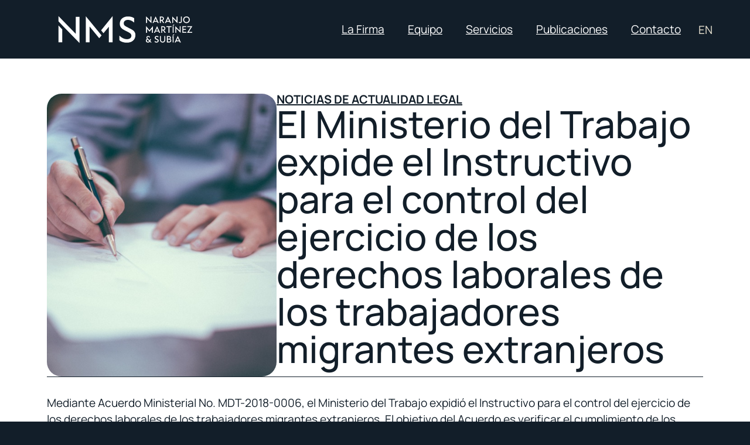

--- FILE ---
content_type: text/html; charset=UTF-8
request_url: https://nmslaw.com.ec/blog/2018/02/26/instructivo-control-trabajadores-migrantes-extranjeros/
body_size: 28754
content:
<!doctype html>
<html lang="es-ES">
<head>
	<meta charset="UTF-8">
	<meta name="viewport" content="width=device-width, initial-scale=1">
	<link rel="profile" href="https://gmpg.org/xfn/11">
	<meta name='robots' content='index, follow, max-image-preview:large, max-snippet:-1, max-video-preview:-1' />

	<!-- This site is optimized with the Yoast SEO plugin v25.8 - https://yoast.com/wordpress/plugins/seo/ -->
	<title>El Ministerio del Trabajo expide el Instructivo para el control del ejercicio de los derechos laborales de los trabajadores migrantes extranjeros - NMS</title>
	<link rel="canonical" href="https://nmslaw.com.ec/blog/2018/02/26/instructivo-control-trabajadores-migrantes-extranjeros/" />
	<meta property="og:locale" content="es_ES" />
	<meta property="og:type" content="article" />
	<meta property="og:title" content="El Ministerio del Trabajo expide el Instructivo para el control del ejercicio de los derechos laborales de los trabajadores migrantes extranjeros - NMS" />
	<meta property="og:description" content="Mediante Acuerdo Ministerial No. MDT-2018-0006, el Ministerio del Trabajo expidió el Instructivo para el control del ejercicio de los derechos laborales de los trabajadores migrantes extranjeros. El objetivo del Acuerdo es verificar el cumplimiento de los derechos de los trabajadores migrantes extranjeros en el Ecuador a través del registro y control de los trabajadores, tanto [&hellip;]" />
	<meta property="og:url" content="https://nmslaw.com.ec/blog/2018/02/26/instructivo-control-trabajadores-migrantes-extranjeros/" />
	<meta property="og:site_name" content="NMS" />
	<meta property="article:published_time" content="2018-02-26T07:00:00+00:00" />
	<meta property="og:image" content="https://nmslaw.com.ec/wp-content/uploads/2017/06/Declaracion.jpg" />
	<meta property="og:image:width" content="940" />
	<meta property="og:image:height" content="624" />
	<meta property="og:image:type" content="image/jpeg" />
	<meta name="author" content="mgracia" />
	<meta name="twitter:card" content="summary_large_image" />
	<meta name="twitter:label1" content="Escrito por" />
	<meta name="twitter:data1" content="mgracia" />
	<meta name="twitter:label2" content="Tiempo de lectura" />
	<meta name="twitter:data2" content="3 minutos" />
	<script type="application/ld+json" class="yoast-schema-graph">{"@context":"https://schema.org","@graph":[{"@type":"Article","@id":"https://nmslaw.com.ec/blog/2018/02/26/instructivo-control-trabajadores-migrantes-extranjeros/#article","isPartOf":{"@id":"https://nmslaw.com.ec/blog/2018/02/26/instructivo-control-trabajadores-migrantes-extranjeros/"},"author":{"name":"mgracia","@id":"https://nmslaw.com.ec/#/schema/person/d849f72a0627cfaf1067a8757f0eddd9"},"headline":"El Ministerio del Trabajo expide el Instructivo para el control del ejercicio de los derechos laborales de los trabajadores migrantes extranjeros","datePublished":"2018-02-26T07:00:00+00:00","mainEntityOfPage":{"@id":"https://nmslaw.com.ec/blog/2018/02/26/instructivo-control-trabajadores-migrantes-extranjeros/"},"wordCount":541,"commentCount":0,"publisher":{"@id":"https://nmslaw.com.ec/#organization"},"image":{"@id":"https://nmslaw.com.ec/blog/2018/02/26/instructivo-control-trabajadores-migrantes-extranjeros/#primaryimage"},"thumbnailUrl":"https://nmslaw.com.ec/wp-content/uploads/2017/06/Declaracion.jpg","articleSection":["Noticias de actualidad legal"],"inLanguage":"es","potentialAction":[{"@type":"CommentAction","name":"Comment","target":["https://nmslaw.com.ec/blog/2018/02/26/instructivo-control-trabajadores-migrantes-extranjeros/#respond"]}]},{"@type":"WebPage","@id":"https://nmslaw.com.ec/blog/2018/02/26/instructivo-control-trabajadores-migrantes-extranjeros/","url":"https://nmslaw.com.ec/blog/2018/02/26/instructivo-control-trabajadores-migrantes-extranjeros/","name":"El Ministerio del Trabajo expide el Instructivo para el control del ejercicio de los derechos laborales de los trabajadores migrantes extranjeros - NMS","isPartOf":{"@id":"https://nmslaw.com.ec/#website"},"primaryImageOfPage":{"@id":"https://nmslaw.com.ec/blog/2018/02/26/instructivo-control-trabajadores-migrantes-extranjeros/#primaryimage"},"image":{"@id":"https://nmslaw.com.ec/blog/2018/02/26/instructivo-control-trabajadores-migrantes-extranjeros/#primaryimage"},"thumbnailUrl":"https://nmslaw.com.ec/wp-content/uploads/2017/06/Declaracion.jpg","datePublished":"2018-02-26T07:00:00+00:00","breadcrumb":{"@id":"https://nmslaw.com.ec/blog/2018/02/26/instructivo-control-trabajadores-migrantes-extranjeros/#breadcrumb"},"inLanguage":"es","potentialAction":[{"@type":"ReadAction","target":["https://nmslaw.com.ec/blog/2018/02/26/instructivo-control-trabajadores-migrantes-extranjeros/"]}]},{"@type":"ImageObject","inLanguage":"es","@id":"https://nmslaw.com.ec/blog/2018/02/26/instructivo-control-trabajadores-migrantes-extranjeros/#primaryimage","url":"https://nmslaw.com.ec/wp-content/uploads/2017/06/Declaracion.jpg","contentUrl":"https://nmslaw.com.ec/wp-content/uploads/2017/06/Declaracion.jpg","width":940,"height":624},{"@type":"BreadcrumbList","@id":"https://nmslaw.com.ec/blog/2018/02/26/instructivo-control-trabajadores-migrantes-extranjeros/#breadcrumb","itemListElement":[{"@type":"ListItem","position":1,"name":"Portada","item":"https://nmslaw.com.ec/"},{"@type":"ListItem","position":2,"name":"El Ministerio del Trabajo expide el Instructivo para el control del ejercicio de los derechos laborales de los trabajadores migrantes extranjeros"}]},{"@type":"WebSite","@id":"https://nmslaw.com.ec/#website","url":"https://nmslaw.com.ec/","name":"NMS","description":"Fundada en 1991, Naranjo Martínez &amp; Subía es una firma jurídica con un sólido historial de prestigio e innovación.  Nuestro equipo de abogados altamente calificados combina la experiencia y la juventud para ofrecer soluciones personalizadas y efectivas en diversas áreas del derecho.","publisher":{"@id":"https://nmslaw.com.ec/#organization"},"potentialAction":[{"@type":"SearchAction","target":{"@type":"EntryPoint","urlTemplate":"https://nmslaw.com.ec/?s={search_term_string}"},"query-input":{"@type":"PropertyValueSpecification","valueRequired":true,"valueName":"search_term_string"}}],"inLanguage":"es"},{"@type":"Organization","@id":"https://nmslaw.com.ec/#organization","name":"NMS (Naranjo Martínez, Subía & Hajj)","alternateName":"NMS","url":"https://nmslaw.com.ec/","logo":{"@type":"ImageObject","inLanguage":"es","@id":"https://nmslaw.com.ec/#/schema/logo/image/","url":"https://nmslaw.com.ec/wp-content/uploads/2023/09/NMS_Logo_RGB-04.svg","contentUrl":"https://nmslaw.com.ec/wp-content/uploads/2023/09/NMS_Logo_RGB-04.svg","width":1080,"height":222,"caption":"NMS (Naranjo Martínez, Subía & Hajj)"},"image":{"@id":"https://nmslaw.com.ec/#/schema/logo/image/"}},{"@type":"Person","@id":"https://nmslaw.com.ec/#/schema/person/d849f72a0627cfaf1067a8757f0eddd9","name":"mgracia","image":{"@type":"ImageObject","inLanguage":"es","@id":"https://nmslaw.com.ec/#/schema/person/image/","url":"https://secure.gravatar.com/avatar/b4caf6ec810d62fc8b83552f250fb9ec5bdebbd5ae27f4dddf784d1c61b7c7ab?s=96&d=mm&r=g","contentUrl":"https://secure.gravatar.com/avatar/b4caf6ec810d62fc8b83552f250fb9ec5bdebbd5ae27f4dddf784d1c61b7c7ab?s=96&d=mm&r=g","caption":"mgracia"}}]}</script>
	<!-- / Yoast SEO plugin. -->


<link rel='dns-prefetch' href='//www.googletagmanager.com' />
<link rel="alternate" type="application/rss+xml" title="NMS &raquo; Feed" href="https://nmslaw.com.ec/feed/" />
<link rel="alternate" type="application/rss+xml" title="NMS &raquo; Feed de los comentarios" href="https://nmslaw.com.ec/comments/feed/" />
<link rel="alternate" type="application/rss+xml" title="NMS &raquo; Comentario El Ministerio del Trabajo expide el Instructivo para el control del ejercicio de los derechos laborales de los trabajadores migrantes extranjeros del feed" href="https://nmslaw.com.ec/blog/2018/02/26/instructivo-control-trabajadores-migrantes-extranjeros/feed/" />
<link rel="alternate" title="oEmbed (JSON)" type="application/json+oembed" href="https://nmslaw.com.ec/wp-json/oembed/1.0/embed?url=https%3A%2F%2Fnmslaw.com.ec%2Fblog%2F2018%2F02%2F26%2Finstructivo-control-trabajadores-migrantes-extranjeros%2F" />
<link rel="alternate" title="oEmbed (XML)" type="text/xml+oembed" href="https://nmslaw.com.ec/wp-json/oembed/1.0/embed?url=https%3A%2F%2Fnmslaw.com.ec%2Fblog%2F2018%2F02%2F26%2Finstructivo-control-trabajadores-migrantes-extranjeros%2F&#038;format=xml" />
<style id='wp-img-auto-sizes-contain-inline-css'>
img:is([sizes=auto i],[sizes^="auto," i]){contain-intrinsic-size:3000px 1500px}
/*# sourceURL=wp-img-auto-sizes-contain-inline-css */
</style>
<style id='wp-emoji-styles-inline-css'>

	img.wp-smiley, img.emoji {
		display: inline !important;
		border: none !important;
		box-shadow: none !important;
		height: 1em !important;
		width: 1em !important;
		margin: 0 0.07em !important;
		vertical-align: -0.1em !important;
		background: none !important;
		padding: 0 !important;
	}
/*# sourceURL=wp-emoji-styles-inline-css */
</style>
<link rel='stylesheet' id='wp-block-library-css' href='https://nmslaw.com.ec/wp-includes/css/dist/block-library/style.min.css?ver=6.9' media='all' />
<style id='global-styles-inline-css'>
:root{--wp--preset--aspect-ratio--square: 1;--wp--preset--aspect-ratio--4-3: 4/3;--wp--preset--aspect-ratio--3-4: 3/4;--wp--preset--aspect-ratio--3-2: 3/2;--wp--preset--aspect-ratio--2-3: 2/3;--wp--preset--aspect-ratio--16-9: 16/9;--wp--preset--aspect-ratio--9-16: 9/16;--wp--preset--color--black: #000000;--wp--preset--color--cyan-bluish-gray: #abb8c3;--wp--preset--color--white: #ffffff;--wp--preset--color--pale-pink: #f78da7;--wp--preset--color--vivid-red: #cf2e2e;--wp--preset--color--luminous-vivid-orange: #ff6900;--wp--preset--color--luminous-vivid-amber: #fcb900;--wp--preset--color--light-green-cyan: #7bdcb5;--wp--preset--color--vivid-green-cyan: #00d084;--wp--preset--color--pale-cyan-blue: #8ed1fc;--wp--preset--color--vivid-cyan-blue: #0693e3;--wp--preset--color--vivid-purple: #9b51e0;--wp--preset--gradient--vivid-cyan-blue-to-vivid-purple: linear-gradient(135deg,rgb(6,147,227) 0%,rgb(155,81,224) 100%);--wp--preset--gradient--light-green-cyan-to-vivid-green-cyan: linear-gradient(135deg,rgb(122,220,180) 0%,rgb(0,208,130) 100%);--wp--preset--gradient--luminous-vivid-amber-to-luminous-vivid-orange: linear-gradient(135deg,rgb(252,185,0) 0%,rgb(255,105,0) 100%);--wp--preset--gradient--luminous-vivid-orange-to-vivid-red: linear-gradient(135deg,rgb(255,105,0) 0%,rgb(207,46,46) 100%);--wp--preset--gradient--very-light-gray-to-cyan-bluish-gray: linear-gradient(135deg,rgb(238,238,238) 0%,rgb(169,184,195) 100%);--wp--preset--gradient--cool-to-warm-spectrum: linear-gradient(135deg,rgb(74,234,220) 0%,rgb(151,120,209) 20%,rgb(207,42,186) 40%,rgb(238,44,130) 60%,rgb(251,105,98) 80%,rgb(254,248,76) 100%);--wp--preset--gradient--blush-light-purple: linear-gradient(135deg,rgb(255,206,236) 0%,rgb(152,150,240) 100%);--wp--preset--gradient--blush-bordeaux: linear-gradient(135deg,rgb(254,205,165) 0%,rgb(254,45,45) 50%,rgb(107,0,62) 100%);--wp--preset--gradient--luminous-dusk: linear-gradient(135deg,rgb(255,203,112) 0%,rgb(199,81,192) 50%,rgb(65,88,208) 100%);--wp--preset--gradient--pale-ocean: linear-gradient(135deg,rgb(255,245,203) 0%,rgb(182,227,212) 50%,rgb(51,167,181) 100%);--wp--preset--gradient--electric-grass: linear-gradient(135deg,rgb(202,248,128) 0%,rgb(113,206,126) 100%);--wp--preset--gradient--midnight: linear-gradient(135deg,rgb(2,3,129) 0%,rgb(40,116,252) 100%);--wp--preset--font-size--small: 13px;--wp--preset--font-size--medium: 20px;--wp--preset--font-size--large: 36px;--wp--preset--font-size--x-large: 42px;--wp--preset--spacing--20: 0.44rem;--wp--preset--spacing--30: 0.67rem;--wp--preset--spacing--40: 1rem;--wp--preset--spacing--50: 1.5rem;--wp--preset--spacing--60: 2.25rem;--wp--preset--spacing--70: 3.38rem;--wp--preset--spacing--80: 5.06rem;--wp--preset--shadow--natural: 6px 6px 9px rgba(0, 0, 0, 0.2);--wp--preset--shadow--deep: 12px 12px 50px rgba(0, 0, 0, 0.4);--wp--preset--shadow--sharp: 6px 6px 0px rgba(0, 0, 0, 0.2);--wp--preset--shadow--outlined: 6px 6px 0px -3px rgb(255, 255, 255), 6px 6px rgb(0, 0, 0);--wp--preset--shadow--crisp: 6px 6px 0px rgb(0, 0, 0);}:where(.is-layout-flex){gap: 0.5em;}:where(.is-layout-grid){gap: 0.5em;}body .is-layout-flex{display: flex;}.is-layout-flex{flex-wrap: wrap;align-items: center;}.is-layout-flex > :is(*, div){margin: 0;}body .is-layout-grid{display: grid;}.is-layout-grid > :is(*, div){margin: 0;}:where(.wp-block-columns.is-layout-flex){gap: 2em;}:where(.wp-block-columns.is-layout-grid){gap: 2em;}:where(.wp-block-post-template.is-layout-flex){gap: 1.25em;}:where(.wp-block-post-template.is-layout-grid){gap: 1.25em;}.has-black-color{color: var(--wp--preset--color--black) !important;}.has-cyan-bluish-gray-color{color: var(--wp--preset--color--cyan-bluish-gray) !important;}.has-white-color{color: var(--wp--preset--color--white) !important;}.has-pale-pink-color{color: var(--wp--preset--color--pale-pink) !important;}.has-vivid-red-color{color: var(--wp--preset--color--vivid-red) !important;}.has-luminous-vivid-orange-color{color: var(--wp--preset--color--luminous-vivid-orange) !important;}.has-luminous-vivid-amber-color{color: var(--wp--preset--color--luminous-vivid-amber) !important;}.has-light-green-cyan-color{color: var(--wp--preset--color--light-green-cyan) !important;}.has-vivid-green-cyan-color{color: var(--wp--preset--color--vivid-green-cyan) !important;}.has-pale-cyan-blue-color{color: var(--wp--preset--color--pale-cyan-blue) !important;}.has-vivid-cyan-blue-color{color: var(--wp--preset--color--vivid-cyan-blue) !important;}.has-vivid-purple-color{color: var(--wp--preset--color--vivid-purple) !important;}.has-black-background-color{background-color: var(--wp--preset--color--black) !important;}.has-cyan-bluish-gray-background-color{background-color: var(--wp--preset--color--cyan-bluish-gray) !important;}.has-white-background-color{background-color: var(--wp--preset--color--white) !important;}.has-pale-pink-background-color{background-color: var(--wp--preset--color--pale-pink) !important;}.has-vivid-red-background-color{background-color: var(--wp--preset--color--vivid-red) !important;}.has-luminous-vivid-orange-background-color{background-color: var(--wp--preset--color--luminous-vivid-orange) !important;}.has-luminous-vivid-amber-background-color{background-color: var(--wp--preset--color--luminous-vivid-amber) !important;}.has-light-green-cyan-background-color{background-color: var(--wp--preset--color--light-green-cyan) !important;}.has-vivid-green-cyan-background-color{background-color: var(--wp--preset--color--vivid-green-cyan) !important;}.has-pale-cyan-blue-background-color{background-color: var(--wp--preset--color--pale-cyan-blue) !important;}.has-vivid-cyan-blue-background-color{background-color: var(--wp--preset--color--vivid-cyan-blue) !important;}.has-vivid-purple-background-color{background-color: var(--wp--preset--color--vivid-purple) !important;}.has-black-border-color{border-color: var(--wp--preset--color--black) !important;}.has-cyan-bluish-gray-border-color{border-color: var(--wp--preset--color--cyan-bluish-gray) !important;}.has-white-border-color{border-color: var(--wp--preset--color--white) !important;}.has-pale-pink-border-color{border-color: var(--wp--preset--color--pale-pink) !important;}.has-vivid-red-border-color{border-color: var(--wp--preset--color--vivid-red) !important;}.has-luminous-vivid-orange-border-color{border-color: var(--wp--preset--color--luminous-vivid-orange) !important;}.has-luminous-vivid-amber-border-color{border-color: var(--wp--preset--color--luminous-vivid-amber) !important;}.has-light-green-cyan-border-color{border-color: var(--wp--preset--color--light-green-cyan) !important;}.has-vivid-green-cyan-border-color{border-color: var(--wp--preset--color--vivid-green-cyan) !important;}.has-pale-cyan-blue-border-color{border-color: var(--wp--preset--color--pale-cyan-blue) !important;}.has-vivid-cyan-blue-border-color{border-color: var(--wp--preset--color--vivid-cyan-blue) !important;}.has-vivid-purple-border-color{border-color: var(--wp--preset--color--vivid-purple) !important;}.has-vivid-cyan-blue-to-vivid-purple-gradient-background{background: var(--wp--preset--gradient--vivid-cyan-blue-to-vivid-purple) !important;}.has-light-green-cyan-to-vivid-green-cyan-gradient-background{background: var(--wp--preset--gradient--light-green-cyan-to-vivid-green-cyan) !important;}.has-luminous-vivid-amber-to-luminous-vivid-orange-gradient-background{background: var(--wp--preset--gradient--luminous-vivid-amber-to-luminous-vivid-orange) !important;}.has-luminous-vivid-orange-to-vivid-red-gradient-background{background: var(--wp--preset--gradient--luminous-vivid-orange-to-vivid-red) !important;}.has-very-light-gray-to-cyan-bluish-gray-gradient-background{background: var(--wp--preset--gradient--very-light-gray-to-cyan-bluish-gray) !important;}.has-cool-to-warm-spectrum-gradient-background{background: var(--wp--preset--gradient--cool-to-warm-spectrum) !important;}.has-blush-light-purple-gradient-background{background: var(--wp--preset--gradient--blush-light-purple) !important;}.has-blush-bordeaux-gradient-background{background: var(--wp--preset--gradient--blush-bordeaux) !important;}.has-luminous-dusk-gradient-background{background: var(--wp--preset--gradient--luminous-dusk) !important;}.has-pale-ocean-gradient-background{background: var(--wp--preset--gradient--pale-ocean) !important;}.has-electric-grass-gradient-background{background: var(--wp--preset--gradient--electric-grass) !important;}.has-midnight-gradient-background{background: var(--wp--preset--gradient--midnight) !important;}.has-small-font-size{font-size: var(--wp--preset--font-size--small) !important;}.has-medium-font-size{font-size: var(--wp--preset--font-size--medium) !important;}.has-large-font-size{font-size: var(--wp--preset--font-size--large) !important;}.has-x-large-font-size{font-size: var(--wp--preset--font-size--x-large) !important;}
/*# sourceURL=global-styles-inline-css */
</style>

<style id='classic-theme-styles-inline-css'>
/*! This file is auto-generated */
.wp-block-button__link{color:#fff;background-color:#32373c;border-radius:9999px;box-shadow:none;text-decoration:none;padding:calc(.667em + 2px) calc(1.333em + 2px);font-size:1.125em}.wp-block-file__button{background:#32373c;color:#fff;text-decoration:none}
/*# sourceURL=/wp-includes/css/classic-themes.min.css */
</style>
<link rel='stylesheet' id='hello-elementor-css' href='https://nmslaw.com.ec/wp-content/themes/hello-elementor/style.min.css?ver=2.8.1' media='all' />
<link rel='stylesheet' id='hello-elementor-theme-style-css' href='https://nmslaw.com.ec/wp-content/themes/hello-elementor/theme.min.css?ver=2.8.1' media='all' />
<link rel='stylesheet' id='elementor-frontend-css' href='https://nmslaw.com.ec/wp-content/plugins/elementor/assets/css/frontend.min.css?ver=3.31.3' media='all' />
<style id='elementor-frontend-inline-css'>
.elementor-8295 .elementor-element.elementor-element-cd52f55:not(.elementor-motion-effects-element-type-background), .elementor-8295 .elementor-element.elementor-element-cd52f55 > .elementor-motion-effects-container > .elementor-motion-effects-layer{background-image:url("https://nmslaw.com.ec/wp-content/uploads/2017/06/Declaracion.jpg");}
/*# sourceURL=elementor-frontend-inline-css */
</style>
<link rel='stylesheet' id='elementor-post-5-css' href='https://nmslaw.com.ec/wp-content/uploads/elementor/css/post-5.css?ver=1769005106' media='all' />
<link rel='stylesheet' id='elementor-icons-css' href='https://nmslaw.com.ec/wp-content/plugins/elementor/assets/lib/eicons/css/elementor-icons.min.css?ver=5.43.0' media='all' />
<link rel='stylesheet' id='elementor-pro-css' href='https://nmslaw.com.ec/wp-content/plugins/elementor-pro/assets/css/frontend.min.css?ver=3.19.2' media='all' />
<link rel='stylesheet' id='elementor-post-23-css' href='https://nmslaw.com.ec/wp-content/uploads/elementor/css/post-23.css?ver=1769005107' media='all' />
<link rel='stylesheet' id='elementor-post-152-css' href='https://nmslaw.com.ec/wp-content/uploads/elementor/css/post-152.css?ver=1769013144' media='all' />
<link rel='stylesheet' id='elementor-post-8295-css' href='https://nmslaw.com.ec/wp-content/uploads/elementor/css/post-8295.css?ver=1769005109' media='all' />
<link rel='stylesheet' id='elementor-gf-local-manrope-css' href='https://nmslaw.com.ec/wp-content/uploads/elementor/google-fonts/css/manrope.css?ver=1757003425' media='all' />
<link rel='stylesheet' id='elementor-icons-shared-0-css' href='https://nmslaw.com.ec/wp-content/plugins/elementor/assets/lib/font-awesome/css/fontawesome.min.css?ver=5.15.3' media='all' />
<link rel='stylesheet' id='elementor-icons-fa-solid-css' href='https://nmslaw.com.ec/wp-content/plugins/elementor/assets/lib/font-awesome/css/solid.min.css?ver=5.15.3' media='all' />
<script src="https://nmslaw.com.ec/wp-includes/js/jquery/jquery.min.js?ver=3.7.1" id="jquery-core-js"></script>
<script src="https://nmslaw.com.ec/wp-includes/js/jquery/jquery-migrate.min.js?ver=3.4.1" id="jquery-migrate-js"></script>

<!-- Fragmento de código de la etiqueta de Google (gtag.js) añadida por Site Kit -->
<!-- Fragmento de código de Google Analytics añadido por Site Kit -->
<script src="https://www.googletagmanager.com/gtag/js?id=GT-PBZHZS2G" id="google_gtagjs-js" async></script>
<script id="google_gtagjs-js-after">
window.dataLayer = window.dataLayer || [];function gtag(){dataLayer.push(arguments);}
gtag("set","linker",{"domains":["nmslaw.com.ec"]});
gtag("js", new Date());
gtag("set", "developer_id.dZTNiMT", true);
gtag("config", "GT-PBZHZS2G");
//# sourceURL=google_gtagjs-js-after
</script>
<link rel="https://api.w.org/" href="https://nmslaw.com.ec/wp-json/" /><link rel="alternate" title="JSON" type="application/json" href="https://nmslaw.com.ec/wp-json/wp/v2/posts/12355" /><link rel="EditURI" type="application/rsd+xml" title="RSD" href="https://nmslaw.com.ec/xmlrpc.php?rsd" />
<meta name="generator" content="WordPress 6.9" />
<link rel='shortlink' href='https://nmslaw.com.ec/?p=12355' />
<meta name="generator" content="Site Kit by Google 1.160.1" /><meta name="generator" content="Elementor 3.31.3; features: additional_custom_breakpoints, e_element_cache; settings: css_print_method-external, google_font-enabled, font_display-swap">
<style>
.grecaptcha-badge{
    visibility: hidden !important;
}
</style>
			<style>
				.e-con.e-parent:nth-of-type(n+4):not(.e-lazyloaded):not(.e-no-lazyload),
				.e-con.e-parent:nth-of-type(n+4):not(.e-lazyloaded):not(.e-no-lazyload) * {
					background-image: none !important;
				}
				@media screen and (max-height: 1024px) {
					.e-con.e-parent:nth-of-type(n+3):not(.e-lazyloaded):not(.e-no-lazyload),
					.e-con.e-parent:nth-of-type(n+3):not(.e-lazyloaded):not(.e-no-lazyload) * {
						background-image: none !important;
					}
				}
				@media screen and (max-height: 640px) {
					.e-con.e-parent:nth-of-type(n+2):not(.e-lazyloaded):not(.e-no-lazyload),
					.e-con.e-parent:nth-of-type(n+2):not(.e-lazyloaded):not(.e-no-lazyload) * {
						background-image: none !important;
					}
				}
			</style>
			<link rel="icon" href="https://nmslaw.com.ec/wp-content/uploads/2025/08/cropped-android-chrome-512x512-1-32x32.png" sizes="32x32" />
<link rel="icon" href="https://nmslaw.com.ec/wp-content/uploads/2025/08/cropped-android-chrome-512x512-1-192x192.png" sizes="192x192" />
<link rel="apple-touch-icon" href="https://nmslaw.com.ec/wp-content/uploads/2025/08/cropped-android-chrome-512x512-1-180x180.png" />
<meta name="msapplication-TileImage" content="https://nmslaw.com.ec/wp-content/uploads/2025/08/cropped-android-chrome-512x512-1-270x270.png" />
<link rel='stylesheet' id='cpel-language-switcher-css' href='https://nmslaw.com.ec/wp-content/plugins/connect-polylang-elementor/assets/css/language-switcher.min.css?ver=2.5.0' media='all' />
<link rel='stylesheet' id='widget-image-css' href='https://nmslaw.com.ec/wp-content/plugins/elementor/assets/css/widget-image.min.css?ver=3.31.3' media='all' />
<link rel='stylesheet' id='widget-heading-css' href='https://nmslaw.com.ec/wp-content/plugins/elementor/assets/css/widget-heading.min.css?ver=3.31.3' media='all' />
<link rel='stylesheet' id='widget-divider-css' href='https://nmslaw.com.ec/wp-content/plugins/elementor/assets/css/widget-divider.min.css?ver=3.31.3' media='all' />
<link rel='stylesheet' id='e-animation-fadeIn-css' href='https://nmslaw.com.ec/wp-content/plugins/elementor/assets/lib/animations/styles/fadeIn.min.css?ver=3.31.3' media='all' />
<link rel='stylesheet' id='loop-10587-css' href='https://nmslaw.com.ec/wp-content/uploads/elementor/css/loop-10587.css?ver=1769005107' media='all' />
<link rel='stylesheet' id='widget-social-icons-css' href='https://nmslaw.com.ec/wp-content/plugins/elementor/assets/css/widget-social-icons.min.css?ver=3.31.3' media='all' />
<link rel='stylesheet' id='e-apple-webkit-css' href='https://nmslaw.com.ec/wp-content/plugins/elementor/assets/css/conditionals/apple-webkit.min.css?ver=3.31.3' media='all' />
<link rel='stylesheet' id='elementor-post-880-css' href='https://nmslaw.com.ec/wp-content/uploads/elementor/css/post-880.css?ver=1769005108' media='all' />
<link rel='stylesheet' id='e-animation-slideInDown-css' href='https://nmslaw.com.ec/wp-content/plugins/elementor/assets/lib/animations/styles/slideInDown.min.css?ver=3.31.3' media='all' />
</head>
<body class="wp-singular post-template-default single single-post postid-12355 single-format-standard wp-custom-logo wp-theme-hello-elementor elementor-default elementor-kit-5 elementor-page-8295">

<script src="https://cdn.jsdelivr.net/gh/studio-freight/lenis@0.2.28/bundled/lenis.js"></script>

<script>
const lenis = new Lenis({
  duration: 1.2,
  easing: (t) => Math.min(1, 1.001 - Math.pow(2, -10 * t)), // https://www.desmos.com/calculator/brs54l4xou
  direction: 'vertical', // vertical, horizontal
  gestureDirection: 'vertical', // vertical, horizontal, both
  smooth: true,
  mouseMultiplier: 0.5,
  smoothTouch: false,
  touchMultiplier: 1,
  infinite: false,
})



lenis.on('scroll', ({ scroll, limit, velocity, direction, progress }) => {
})

function raf(time) {
  lenis.raf(time)
  requestAnimationFrame(raf)
}

requestAnimationFrame(raf)
</script>



<a class="skip-link screen-reader-text" href="#content">Ir al contenido</a>

		<div data-elementor-type="header" data-elementor-id="23" class="elementor elementor-23 elementor-location-header" data-elementor-post-type="elementor_library">
			<div class="elementor-element elementor-element-76d16f1 elementor-hidden-desktop e-con-full e-flex e-con e-parent" data-id="76d16f1" data-element_type="container" data-settings="{&quot;background_background&quot;:&quot;classic&quot;,&quot;position&quot;:&quot;fixed&quot;}">
		<div class="elementor-element elementor-element-bd037d6 e-con-full e-flex e-con e-child" data-id="bd037d6" data-element_type="container">
				<div class="elementor-element elementor-element-b4ab8c8 elementor-widget elementor-widget-theme-site-logo elementor-widget-image" data-id="b4ab8c8" data-element_type="widget" data-widget_type="theme-site-logo.default">
				<div class="elementor-widget-container">
											<a href="https://nmslaw.com.ec/es/home/">
			<img width="1080" height="222" src="https://nmslaw.com.ec/wp-content/uploads/2023/09/NMS_Logo_RGB-04.svg" class="attachment-full size-full wp-image-1014" alt="" />				</a>
											</div>
				</div>
				</div>
				<div class="elementor-element elementor-element-a252e89 elementor-widget elementor-widget-button" data-id="a252e89" data-element_type="widget" data-widget_type="button.default">
				<div class="elementor-widget-container">
									<div class="elementor-button-wrapper">
					<a class="elementor-button elementor-button-link elementor-size-sm" href="#elementor-action%3Aaction%3Dpopup%3Aopen%26settings%3DeyJpZCI6Ijg4MCIsInRvZ2dsZSI6ZmFsc2V9">
						<span class="elementor-button-content-wrapper">
						<span class="elementor-button-icon">
				<i aria-hidden="true" class="fas fa-bars"></i>			</span>
								</span>
					</a>
				</div>
								</div>
				</div>
				</div>
		<div class="elementor-element elementor-element-37e562e navbar elementor-hidden-mobile elementor-hidden-tablet e-flex e-con-boxed e-con e-parent" data-id="37e562e" data-element_type="container" id="navbar">
					<div class="e-con-inner">
				<div class="elementor-element elementor-element-d23cf7d elementor-widget elementor-widget-theme-site-logo elementor-widget-image" data-id="d23cf7d" data-element_type="widget" id="logo" data-widget_type="theme-site-logo.default">
				<div class="elementor-widget-container">
											<a href="https://nmslaw.com.ec/es/home/">
			<img width="1080" height="222" src="https://nmslaw.com.ec/wp-content/uploads/2023/09/NMS_Logo_RGB-04.svg" class="attachment-full size-full wp-image-1014" alt="" />				</a>
											</div>
				</div>
				<div class="elementor-element elementor-element-4a576fe elementor-nav-menu--stretch elementor-nav-menu__text-align-center cpel-lv--yes elementor-nav-menu__align-end elementor-nav-menu--dropdown-tablet elementor-nav-menu--toggle elementor-nav-menu--burger elementor-widget elementor-widget-nav-menu" data-id="4a576fe" data-element_type="widget" id="menuheader" data-settings="{&quot;submenu_icon&quot;:{&quot;value&quot;:&quot;&lt;i class=\&quot;fas fa-angle-down\&quot;&gt;&lt;\/i&gt;&quot;,&quot;library&quot;:&quot;fa-solid&quot;},&quot;full_width&quot;:&quot;stretch&quot;,&quot;layout&quot;:&quot;horizontal&quot;,&quot;toggle&quot;:&quot;burger&quot;}" data-widget_type="nav-menu.default">
				<div class="elementor-widget-container">
								<nav class="elementor-nav-menu--main elementor-nav-menu__container elementor-nav-menu--layout-horizontal e--pointer-none">
				<ul id="menu-1-4a576fe" class="elementor-nav-menu"><li class="topmenu menu-item menu-item-type-post_type menu-item-object-page menu-item-782"><a href="https://nmslaw.com.ec/la-firma/" class="elementor-item">La Firma</a></li>
<li class="topmenu menu-item menu-item-type-post_type menu-item-object-page menu-item-994"><a href="https://nmslaw.com.ec/equipo-de-trabajo/" class="elementor-item">Equipo</a></li>
<li class="services_menu topmenu menu-item menu-item-type-post_type menu-item-object-page menu-item-has-children menu-item-737"><a href="https://nmslaw.com.ec/servicios/" class="elementor-item">Servicios</a>
<ul class="sub-menu elementor-nav-menu--dropdown">
	<li class="Service_Container menu-item menu-item-type-custom menu-item-object-custom menu-item-has-children menu-item-475"><a href="http://.Service_Container" class="elementor-sub-item">.Service_Container</a>
	<ul class="sub-menu elementor-nav-menu--dropdown">
		<li class="Services_h1_2 menu-item menu-item-type-post_type menu-item-object-page menu-item-has-children menu-item-13081"><a href="https://nmslaw.com.ec/servicios/" class="elementor-sub-item">Servicios</a>
		<ul class="sub-menu elementor-nav-menu--dropdown">
			<li class="menu-item menu-item-type-custom menu-item-object-custom menu-item-408"><a class="elementor-sub-item">Brindamos soluciones jurídicas que se <br>adaptan a las necesidades de nuestros clientes<br> en cada una de nuestras áreas de práctica.</a></li>
		</ul>
</li>
		<li class="Services_h1 menu-item menu-item-type-custom menu-item-object-custom menu-item-has-children menu-item-35"><a href="https://nmslaw.com.ec/servicios/#areasdepractica" class="elementor-sub-item elementor-item-anchor">Áreas de práctica</a>
		<ul class="sub-menu elementor-nav-menu--dropdown">
			<li class="Services_h2 menu-item menu-item-type-custom menu-item-object-custom menu-item-43"><a href="https://nmslaw.com.ec/servicios/#derechoaeronautico" class="elementor-sub-item elementor-item-anchor">Derecho Aeronáutico</a></li>
			<li class="menu-item menu-item-type-custom menu-item-object-custom menu-item-44"><a href="https://nmslaw.com.ec/servicios/#resolucion" class="elementor-sub-item elementor-item-anchor">Resolución de Conflictos</a></li>
			<li class="menu-item menu-item-type-custom menu-item-object-custom menu-item-45"><a href="https://nmslaw.com.ec/servicios/#derechocivil" class="elementor-sub-item elementor-item-anchor">Derecho Civil y Comercial</a></li>
			<li class="menu-item menu-item-type-custom menu-item-object-custom menu-item-46"><a href="https://nmslaw.com.ec/servicios/#derechomercantil" class="elementor-sub-item elementor-item-anchor">Derecho Mercantil y Societario</a></li>
			<li class="menu-item menu-item-type-custom menu-item-object-custom menu-item-47"><a href="https://nmslaw.com.ec/servicios/#derecholaboral" class="elementor-sub-item elementor-item-anchor">Derecho Laboral</a></li>
			<li class="menu-item menu-item-type-custom menu-item-object-custom menu-item-48"><a href="https://nmslaw.com.ec/servicios/#propiedadinterectual" class="elementor-sub-item elementor-item-anchor">Propiedad Intelectual</a></li>
			<li class="menu-item menu-item-type-custom menu-item-object-custom menu-item-49"><a href="https://nmslaw.com.ec/servicios/#tributario" class="elementor-sub-item elementor-item-anchor">Tributario</a></li>
			<li class="menu-item menu-item-type-custom menu-item-object-custom menu-item-50"><a href="https://nmslaw.com.ec/servicios/#derechobancario" class="elementor-sub-item elementor-item-anchor">Derecho Bancario</a></li>
			<li class="menu-item menu-item-type-custom menu-item-object-custom menu-item-51"><a href="https://nmslaw.com.ec/servicios/#derechoadministrativo" class="elementor-sub-item elementor-item-anchor">Derecho Administrativo</a></li>
			<li class="menu-item menu-item-type-custom menu-item-object-custom menu-item-52"><a href="https://nmslaw.com.ec/servicios/#derechoconstitucional" class="elementor-sub-item elementor-item-anchor">Derecho Constitucional</a></li>
			<li class="menu-item menu-item-type-custom menu-item-object-custom menu-item-53"><a href="https://nmslaw.com.ec/servicios/#derechohotelero" class="elementor-sub-item elementor-item-anchor">Derecho Hotelero y Turístico</a></li>
			<li class="menu-item menu-item-type-custom menu-item-object-custom menu-item-54"><a href="https://nmslaw.com.ec/servicios/#fusionesyadquisiciones" class="elementor-sub-item elementor-item-anchor">Fusiones y Adquisiciones</a></li>
			<li class="menu-item menu-item-type-custom menu-item-object-custom menu-item-55"><a href="https://nmslaw.com.ec/servicios/#bienesraices" class="elementor-sub-item elementor-item-anchor">Bienes Raíces</a></li>
			<li class="menu-item menu-item-type-custom menu-item-object-custom menu-item-56"><a href="https://nmslaw.com.ec/servicios/#derechodecompetencia" class="elementor-sub-item elementor-item-anchor">Derecho de Competencia</a></li>
			<li class="menu-item menu-item-type-custom menu-item-object-custom menu-item-57"><a href="https://nmslaw.com.ec/servicios/#derechomigratorio" class="elementor-sub-item elementor-item-anchor">Derecho Migratorio</a></li>
		</ul>
</li>
		<li class="Services_h1_1 menu-item menu-item-type-custom menu-item-object-custom menu-item-has-children menu-item-36"><a href="https://nmslaw.com.ec/servicios/#servicioscomplementarios" class="elementor-sub-item elementor-item-anchor">Servicios complementarios</a>
		<ul class="sub-menu elementor-nav-menu--dropdown">
			<li class="menu-item menu-item-type-custom menu-item-object-custom menu-item-58"><a href="https://nmslaw.com.ec/servicios/#servicioscontables" class="elementor-sub-item elementor-item-anchor">Servicios contables</a></li>
			<li class="menu-item menu-item-type-custom menu-item-object-custom menu-item-59"><a href="https://nmslaw.com.ec/servicios/#serviciostributarios" class="elementor-sub-item elementor-item-anchor">Servicios tributarios</a></li>
			<li class="menu-item menu-item-type-custom menu-item-object-custom menu-item-60"><a href="https://nmslaw.com.ec/servicios/#manejodenomina" class="elementor-sub-item elementor-item-anchor">Manejo de nómina</a></li>
		</ul>
</li>
	</ul>
</li>
</ul>
</li>
<li class="topmenu menu-item menu-item-type-post_type menu-item-object-page menu-item-856"><a href="https://nmslaw.com.ec/publicaciones/" class="elementor-item">Publicaciones</a></li>
<li class="topmenu menu-item menu-item-type-post_type menu-item-object-page menu-item-857"><a href="https://nmslaw.com.ec/contacto/" class="elementor-item">Contacto</a></li>
</ul>			</nav>
					<div class="elementor-menu-toggle" role="button" tabindex="0" aria-label="Alternar menú" aria-expanded="false">
			<i aria-hidden="true" role="presentation" class="elementor-menu-toggle__icon--open eicon-menu-bar"></i><i aria-hidden="true" role="presentation" class="elementor-menu-toggle__icon--close eicon-close"></i>			<span class="elementor-screen-only">Menú</span>
		</div>
					<nav class="elementor-nav-menu--dropdown elementor-nav-menu__container" aria-hidden="true">
				<ul id="menu-2-4a576fe" class="elementor-nav-menu"><li class="topmenu menu-item menu-item-type-post_type menu-item-object-page menu-item-782"><a href="https://nmslaw.com.ec/la-firma/" class="elementor-item" tabindex="-1">La Firma</a></li>
<li class="topmenu menu-item menu-item-type-post_type menu-item-object-page menu-item-994"><a href="https://nmslaw.com.ec/equipo-de-trabajo/" class="elementor-item" tabindex="-1">Equipo</a></li>
<li class="services_menu topmenu menu-item menu-item-type-post_type menu-item-object-page menu-item-has-children menu-item-737"><a href="https://nmslaw.com.ec/servicios/" class="elementor-item" tabindex="-1">Servicios</a>
<ul class="sub-menu elementor-nav-menu--dropdown">
	<li class="Service_Container menu-item menu-item-type-custom menu-item-object-custom menu-item-has-children menu-item-475"><a href="http://.Service_Container" class="elementor-sub-item" tabindex="-1">.Service_Container</a>
	<ul class="sub-menu elementor-nav-menu--dropdown">
		<li class="Services_h1_2 menu-item menu-item-type-post_type menu-item-object-page menu-item-has-children menu-item-13081"><a href="https://nmslaw.com.ec/servicios/" class="elementor-sub-item" tabindex="-1">Servicios</a>
		<ul class="sub-menu elementor-nav-menu--dropdown">
			<li class="menu-item menu-item-type-custom menu-item-object-custom menu-item-408"><a class="elementor-sub-item" tabindex="-1">Brindamos soluciones jurídicas que se <br>adaptan a las necesidades de nuestros clientes<br> en cada una de nuestras áreas de práctica.</a></li>
		</ul>
</li>
		<li class="Services_h1 menu-item menu-item-type-custom menu-item-object-custom menu-item-has-children menu-item-35"><a href="https://nmslaw.com.ec/servicios/#areasdepractica" class="elementor-sub-item elementor-item-anchor" tabindex="-1">Áreas de práctica</a>
		<ul class="sub-menu elementor-nav-menu--dropdown">
			<li class="Services_h2 menu-item menu-item-type-custom menu-item-object-custom menu-item-43"><a href="https://nmslaw.com.ec/servicios/#derechoaeronautico" class="elementor-sub-item elementor-item-anchor" tabindex="-1">Derecho Aeronáutico</a></li>
			<li class="menu-item menu-item-type-custom menu-item-object-custom menu-item-44"><a href="https://nmslaw.com.ec/servicios/#resolucion" class="elementor-sub-item elementor-item-anchor" tabindex="-1">Resolución de Conflictos</a></li>
			<li class="menu-item menu-item-type-custom menu-item-object-custom menu-item-45"><a href="https://nmslaw.com.ec/servicios/#derechocivil" class="elementor-sub-item elementor-item-anchor" tabindex="-1">Derecho Civil y Comercial</a></li>
			<li class="menu-item menu-item-type-custom menu-item-object-custom menu-item-46"><a href="https://nmslaw.com.ec/servicios/#derechomercantil" class="elementor-sub-item elementor-item-anchor" tabindex="-1">Derecho Mercantil y Societario</a></li>
			<li class="menu-item menu-item-type-custom menu-item-object-custom menu-item-47"><a href="https://nmslaw.com.ec/servicios/#derecholaboral" class="elementor-sub-item elementor-item-anchor" tabindex="-1">Derecho Laboral</a></li>
			<li class="menu-item menu-item-type-custom menu-item-object-custom menu-item-48"><a href="https://nmslaw.com.ec/servicios/#propiedadinterectual" class="elementor-sub-item elementor-item-anchor" tabindex="-1">Propiedad Intelectual</a></li>
			<li class="menu-item menu-item-type-custom menu-item-object-custom menu-item-49"><a href="https://nmslaw.com.ec/servicios/#tributario" class="elementor-sub-item elementor-item-anchor" tabindex="-1">Tributario</a></li>
			<li class="menu-item menu-item-type-custom menu-item-object-custom menu-item-50"><a href="https://nmslaw.com.ec/servicios/#derechobancario" class="elementor-sub-item elementor-item-anchor" tabindex="-1">Derecho Bancario</a></li>
			<li class="menu-item menu-item-type-custom menu-item-object-custom menu-item-51"><a href="https://nmslaw.com.ec/servicios/#derechoadministrativo" class="elementor-sub-item elementor-item-anchor" tabindex="-1">Derecho Administrativo</a></li>
			<li class="menu-item menu-item-type-custom menu-item-object-custom menu-item-52"><a href="https://nmslaw.com.ec/servicios/#derechoconstitucional" class="elementor-sub-item elementor-item-anchor" tabindex="-1">Derecho Constitucional</a></li>
			<li class="menu-item menu-item-type-custom menu-item-object-custom menu-item-53"><a href="https://nmslaw.com.ec/servicios/#derechohotelero" class="elementor-sub-item elementor-item-anchor" tabindex="-1">Derecho Hotelero y Turístico</a></li>
			<li class="menu-item menu-item-type-custom menu-item-object-custom menu-item-54"><a href="https://nmslaw.com.ec/servicios/#fusionesyadquisiciones" class="elementor-sub-item elementor-item-anchor" tabindex="-1">Fusiones y Adquisiciones</a></li>
			<li class="menu-item menu-item-type-custom menu-item-object-custom menu-item-55"><a href="https://nmslaw.com.ec/servicios/#bienesraices" class="elementor-sub-item elementor-item-anchor" tabindex="-1">Bienes Raíces</a></li>
			<li class="menu-item menu-item-type-custom menu-item-object-custom menu-item-56"><a href="https://nmslaw.com.ec/servicios/#derechodecompetencia" class="elementor-sub-item elementor-item-anchor" tabindex="-1">Derecho de Competencia</a></li>
			<li class="menu-item menu-item-type-custom menu-item-object-custom menu-item-57"><a href="https://nmslaw.com.ec/servicios/#derechomigratorio" class="elementor-sub-item elementor-item-anchor" tabindex="-1">Derecho Migratorio</a></li>
		</ul>
</li>
		<li class="Services_h1_1 menu-item menu-item-type-custom menu-item-object-custom menu-item-has-children menu-item-36"><a href="https://nmslaw.com.ec/servicios/#servicioscomplementarios" class="elementor-sub-item elementor-item-anchor" tabindex="-1">Servicios complementarios</a>
		<ul class="sub-menu elementor-nav-menu--dropdown">
			<li class="menu-item menu-item-type-custom menu-item-object-custom menu-item-58"><a href="https://nmslaw.com.ec/servicios/#servicioscontables" class="elementor-sub-item elementor-item-anchor" tabindex="-1">Servicios contables</a></li>
			<li class="menu-item menu-item-type-custom menu-item-object-custom menu-item-59"><a href="https://nmslaw.com.ec/servicios/#serviciostributarios" class="elementor-sub-item elementor-item-anchor" tabindex="-1">Servicios tributarios</a></li>
			<li class="menu-item menu-item-type-custom menu-item-object-custom menu-item-60"><a href="https://nmslaw.com.ec/servicios/#manejodenomina" class="elementor-sub-item elementor-item-anchor" tabindex="-1">Manejo de nómina</a></li>
		</ul>
</li>
	</ul>
</li>
</ul>
</li>
<li class="topmenu menu-item menu-item-type-post_type menu-item-object-page menu-item-856"><a href="https://nmslaw.com.ec/publicaciones/" class="elementor-item" tabindex="-1">Publicaciones</a></li>
<li class="topmenu menu-item menu-item-type-post_type menu-item-object-page menu-item-857"><a href="https://nmslaw.com.ec/contacto/" class="elementor-item" tabindex="-1">Contacto</a></li>
</ul>			</nav>
						</div>
				</div>
				<div class="elementor-element elementor-element-1561dea cpel-switcher--align-right cpel-switcher--layout-horizontal elementor-widget elementor-widget-polylang-language-switcher" data-id="1561dea" data-element_type="widget" data-widget_type="polylang-language-switcher.default">
				<div class="elementor-widget-container">
					<nav class="cpel-switcher__nav"><ul class="cpel-switcher__list"><li class="cpel-switcher__lang"><a lang="en-US" hreflang="en-US" href="https://nmslaw.com.ec/en/home-en/"><span class="cpel-switcher__code">EN</span></a></li></ul></nav>				</div>
				</div>
					</div>
				</div>
				</div>
				<div data-elementor-type="single-post" data-elementor-id="8295" class="elementor elementor-8295 elementor-location-single post-12355 post type-post status-publish format-standard has-post-thumbnail hentry category-articulos" data-elementor-post-type="elementor_library">
			<div class="elementor-element elementor-element-10f34427 e-flex e-con-boxed elementor-invisible e-con e-parent" data-id="10f34427" data-element_type="container" data-settings="{&quot;background_background&quot;:&quot;classic&quot;,&quot;animation&quot;:&quot;fadeIn&quot;}">
					<div class="e-con-inner">
		<div class="elementor-element elementor-element-c3de17a e-flex e-con-boxed e-con e-child" data-id="c3de17a" data-element_type="container">
					<div class="e-con-inner">
		<div class="elementor-element elementor-element-cd52f55 e-con-full e-flex e-con e-child" data-id="cd52f55" data-element_type="container" data-settings="{&quot;background_background&quot;:&quot;classic&quot;}">
				</div>
		<div class="elementor-element elementor-element-778dd3e e-flex e-con-boxed e-con e-child" data-id="778dd3e" data-element_type="container">
					<div class="e-con-inner">
				<div class="elementor-element elementor-element-594249ec revealtext elementor-widget elementor-widget-heading" data-id="594249ec" data-element_type="widget" data-widget_type="heading.default">
				<div class="elementor-widget-container">
					<h2 class="elementor-heading-title elementor-size-default"><a href="https://nmslaw.com.ec/secciones/articulos/" rel="tag">Noticias de actualidad legal</a></h2>				</div>
				</div>
				<div class="elementor-element elementor-element-14859f3a revealtext elementor-widget elementor-widget-heading" data-id="14859f3a" data-element_type="widget" data-widget_type="heading.default">
				<div class="elementor-widget-container">
					<h2 class="elementor-heading-title elementor-size-default">El Ministerio del Trabajo expide el Instructivo para el control del ejercicio de los derechos laborales de los trabajadores migrantes extranjeros</h2>				</div>
				</div>
					</div>
				</div>
					</div>
				</div>
				<div class="elementor-element elementor-element-29669bc revealtext elementor-widget-divider--view-line elementor-widget elementor-widget-divider" data-id="29669bc" data-element_type="widget" data-widget_type="divider.default">
				<div class="elementor-widget-container">
							<div class="elementor-divider">
			<span class="elementor-divider-separator">
						</span>
		</div>
						</div>
				</div>
				<div class="elementor-element elementor-element-e8cac22 elementor-widget elementor-widget-theme-post-content" data-id="e8cac22" data-element_type="widget" data-widget_type="theme-post-content.default">
				<div class="elementor-widget-container">
					<p>Mediante Acuerdo Ministerial No. MDT-2018-0006, el Ministerio del Trabajo expidió el Instructivo para el control del ejercicio de los derechos laborales de los trabajadores migrantes extranjeros. El objetivo del Acuerdo es verificar el cumplimiento de los derechos de los trabajadores migrantes extranjeros en el Ecuador a través del registro y control de los trabajadores, tanto en el sector público, como en el sector privado, para verificar el cumplimiento de los derechos laborales que se derivan de dichas relaciones.</p>
<p>El instructivo es de aplicación obligatoria para todos los empleadores, tanto del sector público, privado y las organizaciones de la economía popular y solidaria, mixto y comunitario.</p>
<p>Los empleadores están obligados a llevar un registro de todas sus personas trabajadoras migratorias o extranjeras. El cumplimiento de este requisito será verificado por el Ministerio del Trabajo por medio de las Direcciones Regionales del Trabajo y Servicio Público a través de los Inspectores del Trabajo, tanto en inspecciones aleatorias<a href="#_ftn1" name="_ftnref1">[1]</a> como focalizadas.</p>
<p>El registro de datos concerniente a personas trabajadores extranjeros contendrá:</p>
<ol>
<li>Identificación del trabajador (nombres y apellidos);</li>
<li>Edad;</li>
<li>Estado civil;</li>
<li>Dirección domiciliaria del trabajador;</li>
<li>Correo electrónico del trabajador;</li>
<li>Nacionalidad;</li>
<li>País de origen;</li>
<li>número de pasaporte o documento de identidad y tipo de visa;</li>
<li>Ocupación (cargo) que va a ocupar el extranjero, claramente especificado y con el detalle de funciones a realizar en el desempeño del mismo;</li>
<li>Remuneración que percibirá el trabajador extranjero;</li>
<li>El Plazo de vigencia del contrato;</li>
<li>Lugar de trabajo, con especificidad de la dirección; y,</li>
<li>Horario de trabajo, especificando las jornadas y días a laborar.</li>
</ol>
<p>&nbsp;</p>
<p>Los empleadores deberán cargar el contrato de trabajo en la plataforma informática del Ministerio del Trabajo, mismo que deberá contener también la información antes detallada.</p>
<p>El Ministerio del Trabajo impondrá las sanciones y multas de cualquier naturaleza a los empleadores por la no afiliación del trabajador migratorio o extranjero al seguro social obligatorio; así como, el no pago de al menos el salario básico unificado del trabajador privado vigente. De incurrir en las conductas anteriormente descritas, se impondrán las siguientes multas<a href="#_ftn2" name="_ftnref2">[2]</a>:</p>
<ul>
<li>Personas naturales: multa de diez salarios básicos unificados.</li>
<li>Personas jurídicas: multa de quince salarios básicos unificados.</li>
<li>Instituciones públicas: se impondrá una multa de quince salarios básicos unificados.</li>
</ul>
<p>&nbsp;</p>
<p>El Acuerdo Ministerial se encuentra vigente desde su publicación en el Registro Oficial, el día martes 20 de febrero de 2018. Desde dicha fecha, se concede a los empleadores del sector público, sector privado y organizaciones de economía popular y solidaria, el plazo de 30 días para el registro de los trabajadores extranjeros en la plataforma informática del Ministerio del Trabajo.</p>
<p>&nbsp;</p>
<p><a href="#_ftnref1" name="_ftn1">[1]</a> La entrada en vigencia de este Acuerdo Ministerial reforma las Normas Generales Aplicables a las Inspecciones Integrales del Trabajo. Agrega al Artículo 6, que detalla los mecanismos de verificación del incumplimiento de la normativa laboral, a las “inspecciones aleatorias”.</p>
<p><a href="#_ftnref2" name="_ftn2">[2]</a> Sin perjuicio de las demás sanciones establecidas en el Código del Trabajo y demás normativa para el efecto.</p>
				</div>
				</div>
				<div class="elementor-element elementor-element-dffd65f revealtext elementor-widget elementor-widget-heading" data-id="dffd65f" data-element_type="widget" data-widget_type="heading.default">
				<div class="elementor-widget-container">
					<h2 class="elementor-heading-title elementor-size-default">26.02.2018</h2>				</div>
				</div>
					</div>
				</div>
		<div class="elementor-element elementor-element-7fbf5d29 e-flex e-con-boxed e-con e-parent" data-id="7fbf5d29" data-element_type="container" data-settings="{&quot;background_background&quot;:&quot;classic&quot;,&quot;animation&quot;:&quot;none&quot;}">
					<div class="e-con-inner">
				<div class="elementor-element elementor-element-61414933 revealtext elementor-widget elementor-widget-heading" data-id="61414933" data-element_type="widget" data-widget_type="heading.default">
				<div class="elementor-widget-container">
					<h2 class="elementor-heading-title elementor-size-default">BLOG &amp; NOTICIAS</h2>				</div>
				</div>
				<div class="elementor-element elementor-element-4b2fb110 revealtext elementor-widget elementor-widget-heading" data-id="4b2fb110" data-element_type="widget" data-widget_type="heading.default">
				<div class="elementor-widget-container">
					<h2 class="elementor-heading-title elementor-size-default">Lo más reciente.</h2>				</div>
				</div>
		<div class="elementor-element elementor-element-27c2dc29 e-flex e-con-boxed e-con e-child" data-id="27c2dc29" data-element_type="container">
					<div class="e-con-inner">
				<div class="elementor-element elementor-element-e14c7f7 elementor-grid-4 elementor-grid-tablet-2 elementor-grid-mobile-1 elementor-widget elementor-widget-loop-grid" data-id="e14c7f7" data-element_type="widget" data-settings="{&quot;template_id&quot;:&quot;10587&quot;,&quot;columns&quot;:4,&quot;_skin&quot;:&quot;post&quot;,&quot;columns_tablet&quot;:&quot;2&quot;,&quot;columns_mobile&quot;:&quot;1&quot;,&quot;edit_handle_selector&quot;:&quot;[data-elementor-type=\&quot;loop-item\&quot;]&quot;,&quot;row_gap&quot;:{&quot;unit&quot;:&quot;px&quot;,&quot;size&quot;:&quot;&quot;,&quot;sizes&quot;:[]},&quot;row_gap_tablet&quot;:{&quot;unit&quot;:&quot;px&quot;,&quot;size&quot;:&quot;&quot;,&quot;sizes&quot;:[]},&quot;row_gap_mobile&quot;:{&quot;unit&quot;:&quot;px&quot;,&quot;size&quot;:&quot;&quot;,&quot;sizes&quot;:[]}}" data-widget_type="loop-grid.post">
				<div class="elementor-widget-container">
							<div class="elementor-loop-container elementor-grid">
		<style id="loop-10587">.elementor-10587 .elementor-element.elementor-element-64c8382{--display:flex;--flex-direction:column;--container-widget-width:calc( ( 1 - var( --container-widget-flex-grow ) ) * 100% );--container-widget-height:initial;--container-widget-flex-grow:0;--container-widget-align-self:initial;--flex-wrap-mobile:wrap;--justify-content:space-evenly;--align-items:flex-start;--padding-top:0px;--padding-bottom:0px;--padding-left:0px;--padding-right:0px;}.elementor-10587 .elementor-element.elementor-element-64cb29c5{--display:flex;--min-height:393px;--justify-content:flex-start;--gap:10px 10px;--row-gap:10px;--column-gap:10px;--padding-top:0px;--padding-bottom:0px;--padding-left:0px;--padding-right:0px;}.elementor-widget-image .widget-image-caption{color:var( --e-global-color-text );font-family:var( --e-global-typography-text-font-family ), Sans-serif;font-size:var( --e-global-typography-text-font-size );font-weight:var( --e-global-typography-text-font-weight );line-height:var( --e-global-typography-text-line-height );}.elementor-10587 .elementor-element.elementor-element-23754e6b img{height:240px;object-fit:cover;object-position:center center;border-radius:25px 25px 25px 25px;}.elementor-widget-heading .elementor-heading-title{font-family:var( --e-global-typography-primary-font-family ), Sans-serif;font-size:var( --e-global-typography-primary-font-size );font-weight:var( --e-global-typography-primary-font-weight );color:var( --e-global-color-primary );}.elementor-10587 .elementor-element.elementor-element-791d49ab .elementor-heading-title{font-family:var( --e-global-typography-text-font-family ), Sans-serif;font-size:var( --e-global-typography-text-font-size );font-weight:var( --e-global-typography-text-font-weight );line-height:var( --e-global-typography-text-line-height );color:var( --e-global-color-text );}.elementor-10587 .elementor-element.elementor-element-463d1519 .elementor-heading-title{font-family:var( --e-global-typography-accent-font-family ), Sans-serif;font-size:var( --e-global-typography-accent-font-size );font-weight:var( --e-global-typography-accent-font-weight );color:var( --e-global-color-text );}@media(max-width:1024px){.elementor-widget-image .widget-image-caption{font-size:var( --e-global-typography-text-font-size );line-height:var( --e-global-typography-text-line-height );}.elementor-widget-heading .elementor-heading-title{font-size:var( --e-global-typography-primary-font-size );}.elementor-10587 .elementor-element.elementor-element-791d49ab .elementor-heading-title{font-size:var( --e-global-typography-text-font-size );line-height:var( --e-global-typography-text-line-height );}.elementor-10587 .elementor-element.elementor-element-463d1519 .elementor-heading-title{font-size:var( --e-global-typography-accent-font-size );}}@media(max-width:767px){.elementor-widget-image .widget-image-caption{font-size:var( --e-global-typography-text-font-size );line-height:var( --e-global-typography-text-line-height );}.elementor-widget-heading .elementor-heading-title{font-size:var( --e-global-typography-primary-font-size );}.elementor-10587 .elementor-element.elementor-element-791d49ab .elementor-heading-title{font-size:var( --e-global-typography-text-font-size );line-height:var( --e-global-typography-text-line-height );}.elementor-10587 .elementor-element.elementor-element-463d1519 .elementor-heading-title{font-size:var( --e-global-typography-accent-font-size );}}</style>		<div data-elementor-type="loop-item" data-elementor-id="10587" class="elementor elementor-10587 e-loop-item e-loop-item-15959 post-15959 post type-post status-publish format-standard has-post-thumbnail hentry category-articulos" data-elementor-post-type="elementor_library" data-custom-edit-handle="1">
			<a class="elementor-element elementor-element-64c8382 revealtext e-flex e-con-boxed e-con e-parent" data-id="64c8382" data-element_type="container" href="https://nmslaw.com.ec/blog/2026/01/18/sri-amplia-plazos-declaraciones-anexos-ecuador/">
					<div class="e-con-inner">
		<div class="elementor-element elementor-element-64cb29c5 e-flex e-con-boxed e-con e-child" data-id="64cb29c5" data-element_type="container">
					<div class="e-con-inner">
				<div class="elementor-element elementor-element-23754e6b elementor-widget elementor-widget-image" data-id="23754e6b" data-element_type="widget" data-widget_type="image.default">
				<div class="elementor-widget-container">
															<img width="800" height="667" src="https://nmslaw.com.ec/wp-content/uploads/2026/01/El-SRI-amplia-plazos-para-declaraciones-y-anexos-con-vencimiento-12-de-enero-de-2026-NMS-Ecuador.jpg" class="attachment-large size-large wp-image-15960" alt="" srcset="https://nmslaw.com.ec/wp-content/uploads/2026/01/El-SRI-amplia-plazos-para-declaraciones-y-anexos-con-vencimiento-12-de-enero-de-2026-NMS-Ecuador.jpg 900w, https://nmslaw.com.ec/wp-content/uploads/2026/01/El-SRI-amplia-plazos-para-declaraciones-y-anexos-con-vencimiento-12-de-enero-de-2026-NMS-Ecuador-300x250.jpg 300w, https://nmslaw.com.ec/wp-content/uploads/2026/01/El-SRI-amplia-plazos-para-declaraciones-y-anexos-con-vencimiento-12-de-enero-de-2026-NMS-Ecuador-768x640.jpg 768w" sizes="(max-width: 800px) 100vw, 800px" />															</div>
				</div>
				<div class="elementor-element elementor-element-791d49ab elementor-widget elementor-widget-heading" data-id="791d49ab" data-element_type="widget" data-widget_type="heading.default">
				<div class="elementor-widget-container">
					<h2 class="elementor-heading-title elementor-size-default">18.01.2026</h2>				</div>
				</div>
				<div class="elementor-element elementor-element-463d1519 elementor-widget elementor-widget-heading" data-id="463d1519" data-element_type="widget" data-widget_type="heading.default">
				<div class="elementor-widget-container">
					<h2 class="elementor-heading-title elementor-size-default">El SRI amplía plazos para declaraciones y anexos con vencimiento el 12 de enero de 2026</h2>				</div>
				</div>
					</div>
				</div>
					</div>
				</a>
				</div>
				<div data-elementor-type="loop-item" data-elementor-id="10587" class="elementor elementor-10587 e-loop-item e-loop-item-15954 post-15954 post type-post status-publish format-standard has-post-thumbnail hentry category-articulos" data-elementor-post-type="elementor_library" data-custom-edit-handle="1">
			<a class="elementor-element elementor-element-64c8382 revealtext e-flex e-con-boxed e-con e-parent" data-id="64c8382" data-element_type="container" href="https://nmslaw.com.ec/blog/2026/01/12/ecuador-spdp-videovigilancia-proteccion-datos-personales/">
					<div class="e-con-inner">
		<div class="elementor-element elementor-element-64cb29c5 e-flex e-con-boxed e-con e-child" data-id="64cb29c5" data-element_type="container">
					<div class="e-con-inner">
				<div class="elementor-element elementor-element-23754e6b elementor-widget elementor-widget-image" data-id="23754e6b" data-element_type="widget" data-widget_type="image.default">
				<div class="elementor-widget-container">
															<img width="800" height="667" src="https://nmslaw.com.ec/wp-content/uploads/2026/01/Nuevo-pronunciamiento-de-la-SPDP-sobre-videovigilancia-y-proteccion-de-datos-personales-NMS-Ecuador.jpg" class="attachment-large size-large wp-image-15955" alt="" srcset="https://nmslaw.com.ec/wp-content/uploads/2026/01/Nuevo-pronunciamiento-de-la-SPDP-sobre-videovigilancia-y-proteccion-de-datos-personales-NMS-Ecuador.jpg 900w, https://nmslaw.com.ec/wp-content/uploads/2026/01/Nuevo-pronunciamiento-de-la-SPDP-sobre-videovigilancia-y-proteccion-de-datos-personales-NMS-Ecuador-300x250.jpg 300w, https://nmslaw.com.ec/wp-content/uploads/2026/01/Nuevo-pronunciamiento-de-la-SPDP-sobre-videovigilancia-y-proteccion-de-datos-personales-NMS-Ecuador-768x640.jpg 768w" sizes="(max-width: 800px) 100vw, 800px" />															</div>
				</div>
				<div class="elementor-element elementor-element-791d49ab elementor-widget elementor-widget-heading" data-id="791d49ab" data-element_type="widget" data-widget_type="heading.default">
				<div class="elementor-widget-container">
					<h2 class="elementor-heading-title elementor-size-default">12.01.2026</h2>				</div>
				</div>
				<div class="elementor-element elementor-element-463d1519 elementor-widget elementor-widget-heading" data-id="463d1519" data-element_type="widget" data-widget_type="heading.default">
				<div class="elementor-widget-container">
					<h2 class="elementor-heading-title elementor-size-default">Nuevo pronunciamiento de la SPDP sobre videovigilancia y protección de datos personales en Ecuador</h2>				</div>
				</div>
					</div>
				</div>
					</div>
				</a>
				</div>
				<div data-elementor-type="loop-item" data-elementor-id="10587" class="elementor elementor-10587 e-loop-item e-loop-item-15951 post-15951 post type-post status-publish format-standard has-post-thumbnail hentry category-articulos" data-elementor-post-type="elementor_library" data-custom-edit-handle="1">
			<a class="elementor-element elementor-element-64c8382 revealtext e-flex e-con-boxed e-con e-parent" data-id="64c8382" data-element_type="container" href="https://nmslaw.com.ec/blog/2026/01/12/ecuador-declaracion-semestral-iva-julio-diciembre/">
					<div class="e-con-inner">
		<div class="elementor-element elementor-element-64cb29c5 e-flex e-con-boxed e-con e-child" data-id="64cb29c5" data-element_type="container">
					<div class="e-con-inner">
				<div class="elementor-element elementor-element-23754e6b elementor-widget elementor-widget-image" data-id="23754e6b" data-element_type="widget" data-widget_type="image.default">
				<div class="elementor-widget-container">
															<img width="800" height="667" src="https://nmslaw.com.ec/wp-content/uploads/2026/01/RECORDATORIO-Declaracion-semestral-de-IVA-del-periodo-julio-–-diciembre-NMS-Ecuador.jpg" class="attachment-large size-large wp-image-15952" alt="" srcset="https://nmslaw.com.ec/wp-content/uploads/2026/01/RECORDATORIO-Declaracion-semestral-de-IVA-del-periodo-julio-–-diciembre-NMS-Ecuador.jpg 900w, https://nmslaw.com.ec/wp-content/uploads/2026/01/RECORDATORIO-Declaracion-semestral-de-IVA-del-periodo-julio-–-diciembre-NMS-Ecuador-300x250.jpg 300w, https://nmslaw.com.ec/wp-content/uploads/2026/01/RECORDATORIO-Declaracion-semestral-de-IVA-del-periodo-julio-–-diciembre-NMS-Ecuador-768x640.jpg 768w" sizes="(max-width: 800px) 100vw, 800px" />															</div>
				</div>
				<div class="elementor-element elementor-element-791d49ab elementor-widget elementor-widget-heading" data-id="791d49ab" data-element_type="widget" data-widget_type="heading.default">
				<div class="elementor-widget-container">
					<h2 class="elementor-heading-title elementor-size-default">12.01.2026</h2>				</div>
				</div>
				<div class="elementor-element elementor-element-463d1519 elementor-widget elementor-widget-heading" data-id="463d1519" data-element_type="widget" data-widget_type="heading.default">
				<div class="elementor-widget-container">
					<h2 class="elementor-heading-title elementor-size-default">RECORDATORIO: Declaración semestral de IVA del periodo julio – diciembre</h2>				</div>
				</div>
					</div>
				</div>
					</div>
				</a>
				</div>
				<div data-elementor-type="loop-item" data-elementor-id="10587" class="elementor elementor-10587 e-loop-item e-loop-item-15946 post-15946 post type-post status-publish format-standard has-post-thumbnail hentry category-articulos" data-elementor-post-type="elementor_library" data-custom-edit-handle="1">
			<a class="elementor-element elementor-element-64c8382 revealtext e-flex e-con-boxed e-con e-parent" data-id="64c8382" data-element_type="container" href="https://nmslaw.com.ec/blog/2026/01/05/tablas-impuesto-renta-2026-ecuador/">
					<div class="e-con-inner">
		<div class="elementor-element elementor-element-64cb29c5 e-flex e-con-boxed e-con e-child" data-id="64cb29c5" data-element_type="container">
					<div class="e-con-inner">
				<div class="elementor-element elementor-element-23754e6b elementor-widget elementor-widget-image" data-id="23754e6b" data-element_type="widget" data-widget_type="image.default">
				<div class="elementor-widget-container">
															<img width="800" height="667" src="https://nmslaw.com.ec/wp-content/uploads/2026/01/Tablas-del-Impuesto-a-la-Renta-para-2026-en-Ecuador-NMS.-.jpg" class="attachment-large size-large wp-image-15947" alt="" srcset="https://nmslaw.com.ec/wp-content/uploads/2026/01/Tablas-del-Impuesto-a-la-Renta-para-2026-en-Ecuador-NMS.-.jpg 900w, https://nmslaw.com.ec/wp-content/uploads/2026/01/Tablas-del-Impuesto-a-la-Renta-para-2026-en-Ecuador-NMS.--300x250.jpg 300w, https://nmslaw.com.ec/wp-content/uploads/2026/01/Tablas-del-Impuesto-a-la-Renta-para-2026-en-Ecuador-NMS.--768x640.jpg 768w" sizes="(max-width: 800px) 100vw, 800px" />															</div>
				</div>
				<div class="elementor-element elementor-element-791d49ab elementor-widget elementor-widget-heading" data-id="791d49ab" data-element_type="widget" data-widget_type="heading.default">
				<div class="elementor-widget-container">
					<h2 class="elementor-heading-title elementor-size-default">05.01.2026</h2>				</div>
				</div>
				<div class="elementor-element elementor-element-463d1519 elementor-widget elementor-widget-heading" data-id="463d1519" data-element_type="widget" data-widget_type="heading.default">
				<div class="elementor-widget-container">
					<h2 class="elementor-heading-title elementor-size-default">Tablas del Impuesto a la Renta para 2026 en Ecuador</h2>				</div>
				</div>
					</div>
				</div>
					</div>
				</a>
				</div>
				</div>
		
						</div>
				</div>
					</div>
				</div>
					</div>
				</div>
				</div>
				<div data-elementor-type="footer" data-elementor-id="152" class="elementor elementor-152 elementor-location-footer" data-elementor-post-type="elementor_library">
			<div class="elementor-element elementor-element-d2ee9a2 footer e-flex e-con-boxed e-con e-parent" data-id="d2ee9a2" data-element_type="container" data-settings="{&quot;background_background&quot;:&quot;classic&quot;,&quot;animation&quot;:&quot;none&quot;}">
					<div class="e-con-inner">
				<div class="elementor-element elementor-element-333e25d elementor-widget__width-initial elementor-widget elementor-widget-image" data-id="333e25d" data-element_type="widget" data-widget_type="image.default">
				<div class="elementor-widget-container">
																<a href="https://nmslaw.com.ec/es/home/">
							<img width="226" height="46" src="https://nmslaw.com.ec/wp-content/uploads/2023/09/logo-NMS.png" class="attachment-large size-large wp-image-26" alt="" />								</a>
															</div>
				</div>
		<div class="elementor-element elementor-element-cdac2a0 e-con-full e-flex e-con e-child" data-id="cdac2a0" data-element_type="container">
				<div class="elementor-element elementor-element-5743c05 elementor-widget elementor-widget-heading" data-id="5743c05" data-element_type="widget" data-widget_type="heading.default">
				<div class="elementor-widget-container">
					<h2 class="elementor-heading-title elementor-size-default"><a href="https://nmslaw.com.ec/la-firma/">La Firma

</a></h2>				</div>
				</div>
				<div class="elementor-element elementor-element-39639af elementor-widget elementor-widget-heading" data-id="39639af" data-element_type="widget" data-widget_type="heading.default">
				<div class="elementor-widget-container">
					<h2 class="elementor-heading-title elementor-size-default"><a href="https://nmslaw.com.ec/servicios/">Servicios
</a></h2>				</div>
				</div>
				<div class="elementor-element elementor-element-4bd2c81 elementor-widget elementor-widget-heading" data-id="4bd2c81" data-element_type="widget" data-widget_type="heading.default">
				<div class="elementor-widget-container">
					<h2 class="elementor-heading-title elementor-size-default"><a href="https://nmslaw.com.ec/equipo-de-trabajo/">Equipo
</a></h2>				</div>
				</div>
				<div class="elementor-element elementor-element-8ef4f76 elementor-widget elementor-widget-heading" data-id="8ef4f76" data-element_type="widget" data-widget_type="heading.default">
				<div class="elementor-widget-container">
					<h2 class="elementor-heading-title elementor-size-default"><a href="https://nmslaw.com.ec/publicaciones/">Publicaciones
</a></h2>				</div>
				</div>
				<div class="elementor-element elementor-element-a9d4daf elementor-widget elementor-widget-heading" data-id="a9d4daf" data-element_type="widget" data-widget_type="heading.default">
				<div class="elementor-widget-container">
					<h2 class="elementor-heading-title elementor-size-default"><a href="https://nmslaw.com.ec/contacto/">Contacto</a></h2>				</div>
				</div>
				</div>
		<div class="elementor-element elementor-element-e88c4a0 e-con-full e-flex e-con e-child" data-id="e88c4a0" data-element_type="container">
		<div class="elementor-element elementor-element-0686d40 e-flex e-con-boxed e-con e-child" data-id="0686d40" data-element_type="container">
					<div class="e-con-inner">
				<div class="elementor-element elementor-element-f4a218f elementor-widget elementor-widget-heading" data-id="f4a218f" data-element_type="widget" data-widget_type="heading.default">
				<div class="elementor-widget-container">
					<h2 class="elementor-heading-title elementor-size-default"><a href="https://nmslaw.com.ec/politica-de-privacidad/">Política de privacidad
</a></h2>				</div>
				</div>
				<div class="elementor-element elementor-element-0cf85dd elementor-widget elementor-widget-heading" data-id="0cf85dd" data-element_type="widget" data-widget_type="heading.default">
				<div class="elementor-widget-container">
					<h2 class="elementor-heading-title elementor-size-default"><a href="https://nmslaw.com.ec/contacto/#trabaje">Trabaje con nosotros</a></h2>				</div>
				</div>
					</div>
				</div>
				<div class="elementor-element elementor-element-e6eb83a elementor-grid-4 e-grid-align-mobile-center elementor-shape-rounded e-grid-align-center elementor-widget elementor-widget-social-icons" data-id="e6eb83a" data-element_type="widget" data-widget_type="social-icons.default">
				<div class="elementor-widget-container">
							<div class="elementor-social-icons-wrapper elementor-grid" role="list">
							<span class="elementor-grid-item" role="listitem">
					<a class="elementor-icon elementor-social-icon elementor-social-icon- elementor-repeater-item-c1089a8" href="https://ec.linkedin.com/company/nms-law" target="_blank">
						<span class="elementor-screen-only"></span>
						<svg xmlns="http://www.w3.org/2000/svg" width="50" height="50" viewBox="0 0 50 50" fill="none"><mask id="mask0_41_1210" style="mask-type:luminance" maskUnits="userSpaceOnUse" x="0" y="0" width="50" height="50"><path d="M36.4784 0.0927734H13.8916C6.54335 0.0927734 0.586426 6.09452 0.586426 13.498V36.2548C0.586426 43.6584 6.54335 49.6601 13.8916 49.6601H36.4784C43.8267 49.6601 49.7836 43.6584 49.7836 36.2548V13.498C49.7836 6.09452 43.8267 0.0927734 36.4784 0.0927734Z" fill="white"></path></mask><g mask="url(#mask0_41_1210)"><path d="M6.22681 0.148126C6.22681 0.148126 6.23762 0.148126 6.24303 0.148126C6.23897 0.146765 6.23762 0.146765 6.23357 0.144043C6.23086 0.145404 6.22816 0.146765 6.22681 0.149487V0.148126Z" fill="#EAE4D3"></path><path d="M0.716803 45.01C1.39037 47.4412 3.00974 48.9594 5.3423 49.7398C5.87783 49.9188 6.45426 49.9973 7.02685 49.9986C19.1319 49.9999 31.2382 50.0064 43.3432 49.9909C44.8143 49.9896 46.132 49.4166 47.2874 48.528C48.5413 47.5635 49.3657 46.281 49.7095 44.7241C49.8462 44.1034 49.9434 43.4583 49.9434 42.8247C49.9574 31.0999 49.9625 19.3751 49.9434 7.65033C49.9408 5.97242 49.6558 4.34215 48.6065 2.93724C47.6977 1.71904 46.5589 0.86399 45.084 0.480246C44.8629 0.422298 44.6213 0.38753 44.4551 0.196946L44.3427 0.0952148H6.70605C6.5744 0.202096 6.43253 0.202096 6.28555 0.162177C6.27404 0.162177 6.26126 0.159601 6.24465 0.150587C6.23953 0.150587 6.23442 0.150587 6.22931 0.150587C5.8267 0.446765 5.32057 0.390105 4.87323 0.560086C2.80524 1.34303 1.43255 2.7621 0.787101 4.89459C0.769208 4.95382 0.727027 5.00662 0.696353 5.06199C0.767927 5.3028 0.557039 5.50497 0.601773 5.7432C0.603051 5.87197 0.604329 5.99946 0.605608 6.12823C0.618389 6.27632 0.585158 6.39608 0.417725 6.43085V43.3733C0.704022 43.3552 0.838226 43.4827 0.79477 43.7776C0.849729 44.0145 0.76026 44.1704 0.534033 44.2476C0.523809 44.312 0.51486 44.3751 0.504635 44.4395C0.504635 44.4975 0.498247 44.5515 0.419004 44.5425V44.737C0.554484 44.7885 0.665681 44.8142 0.719362 45.0113L0.716803 45.01ZM17.2403 39.4508C17.0639 40.3561 16.7942 40.5892 15.7998 40.6304C14.5447 40.6819 13.2845 40.6458 12.0268 40.642C11.297 40.6394 10.7679 40.0947 10.7679 39.3684C10.7692 36.283 10.7679 33.1963 10.7679 30.1109H10.7756C10.7756 27.0255 10.7756 23.9388 10.7756 20.8534C10.7756 20.2649 11.1385 19.8838 11.7175 19.8825C13.1529 19.8799 14.5882 19.9134 16.0222 19.8709C17.037 19.8413 17.1636 20.3551 17.2428 21.0324C17.2697 21.2565 17.253 21.487 17.253 21.7136C17.253 27.4157 17.2556 33.1165 17.2556 38.8186C17.2556 39.0297 17.2786 39.2474 17.239 39.4508H17.2403ZM20.2822 30.1895H20.2873C20.2873 27.086 20.2809 23.9839 20.2911 20.8805C20.2937 20.0885 20.6477 19.8516 21.2791 19.8683C22.7617 19.9069 24.2469 19.9211 25.7282 19.8619C26.3583 19.8374 26.7149 20.3422 26.7303 20.8315C26.7405 21.156 26.7315 21.4818 26.7354 21.8063C26.7366 21.9325 26.6957 22.1012 26.8376 22.154C26.9808 22.2068 27.0626 22.0459 27.129 21.9506C27.6646 21.1779 28.3841 20.6345 29.2162 20.2315C30.0712 19.8181 30.9723 19.5927 31.9232 19.5889C32.9943 19.585 34.0615 19.5245 35.13 19.7704C36.8146 20.1581 38.1272 21.0298 39.018 22.5275C39.8156 23.8693 40.1696 25.345 40.3882 26.8787C40.4917 27.6089 40.4419 28.3313 40.4687 29.0576C40.5901 32.3323 40.5403 35.6095 40.5454 38.8855C40.5454 39.1276 40.5186 39.3684 40.4955 39.6092C40.4278 40.2982 40.1147 40.5853 39.3401 40.6214C37.8601 40.6909 36.3736 40.651 34.891 40.6317C34.3018 40.624 33.9018 40.1694 33.9018 39.5693C33.8992 36.8895 33.9145 34.2085 33.8941 31.5287C33.8826 30.089 33.8468 28.6532 33.4225 27.2496C32.7169 24.9175 29.8259 24.6934 28.535 25.7095C27.4562 26.5581 27.0344 27.7338 26.8376 29.0176C26.6012 30.5629 26.7597 32.1224 26.7392 33.6754C26.7136 35.5915 26.7341 37.5089 26.7328 39.4264C26.7328 40.1681 26.2983 40.6317 25.5595 40.6381C24.1408 40.651 22.7221 40.6497 21.3021 40.6381C20.7078 40.633 20.2873 40.2042 20.286 39.5938C20.2783 36.4581 20.2822 33.3238 20.2822 30.1882V30.1895ZM13.9248 9.54844C16.5296 9.56132 18.1848 11.4994 18.1861 13.7593C18.1886 16.0747 16.2152 17.9869 13.8916 17.9161C11.5782 17.8453 9.8157 15.9498 9.83487 13.7284C9.85532 11.4182 11.5003 9.59223 13.9236 9.54716L13.9248 9.54844Z" fill="#EAE4D3"></path><path d="M0.491849 44.2092C0.491849 44.2092 0.494402 44.2015 0.496958 44.1976C0.549361 44.065 0.656723 43.9503 0.64522 43.7971C0.600486 43.8035 0.554474 43.8113 0.50974 43.8177C0.449669 43.846 0.418995 43.8267 0.415161 43.7598V44.2465C0.439445 44.2053 0.465008 44.195 0.491849 44.2079V44.2092Z" fill="#EAE4D3"></path><path d="M0.496931 44.1978C0.496931 44.1978 0.494378 44.2055 0.491821 44.2094C0.504602 44.2158 0.517382 44.2261 0.530163 44.2454C0.757667 44.1681 0.845858 44.0123 0.7909 43.7754C0.742331 43.7831 0.692482 43.7908 0.643913 43.7986C0.655416 43.9505 0.548058 44.0664 0.495655 44.1991L0.496931 44.1978Z" fill="#EAE4D3"></path><path d="M0.485586 43.7041C0.49583 43.6964 0.504795 43.6874 0.515038 43.6797C0.556014 43.6668 0.594428 43.6603 0.630281 43.6642C0.605952 43.538 0.500953 43.4595 0.415161 43.3706V43.6629C0.449734 43.6694 0.471501 43.6835 0.485586 43.7028V43.7041Z" fill="#EAE4D3"></path><path d="M0.631163 43.6642C0.695068 43.6706 0.750025 43.7041 0.792202 43.775C0.835658 43.4801 0.701459 43.3539 0.415161 43.3706C0.502073 43.4595 0.605599 43.538 0.629883 43.6642H0.631163Z" fill="#EAE4D3"></path><path d="M0.631389 43.6642C0.595536 43.6616 0.557118 43.6668 0.516143 43.6797C0.505899 43.6861 0.496938 43.6964 0.486694 43.7041C0.508463 43.7338 0.509743 43.7763 0.511024 43.8187C0.555841 43.8123 0.601938 43.8046 0.646754 43.7981C0.645474 43.7801 0.642912 43.7608 0.63779 43.7415C0.639071 43.7132 0.637789 43.6887 0.632667 43.6642H0.631389Z" fill="#EAE4D3"></path><path d="M0.631104 43.6646C0.636225 43.689 0.638784 43.7135 0.636223 43.7418C0.641345 43.7611 0.643906 43.7804 0.645187 43.7985C0.693845 43.7907 0.743783 43.783 0.792441 43.7753C0.750186 43.7045 0.695128 43.6697 0.631104 43.6646Z" fill="#EAE4D3"></path><path d="M0.604735 6.12591C0.574003 6.10016 0.543273 6.07312 0.513822 6.04736C0.513822 6.05251 0.513822 6.05767 0.513822 6.0641C0.5087 6.19288 0.534308 6.33066 0.416504 6.42853C0.584247 6.39376 0.61754 6.274 0.604735 6.12591Z" fill="#EAE4D3"></path><path d="M6.70481 0.0927734H6.31754C6.31754 0.115953 6.31498 0.131405 6.30859 0.142995C6.44024 0.126254 6.58211 0.182915 6.70481 0.0927734Z" fill="#EAE4D3"></path><path d="M6.30852 0.142995C6.30341 0.153297 6.29446 0.158448 6.28296 0.159735C6.42994 0.200943 6.57309 0.199655 6.70346 0.0927734C6.58076 0.182915 6.44017 0.126254 6.30724 0.142995H6.30852Z" fill="#EAE4D3"></path><path d="M6.24594 0.148146C6.26 0.148146 6.27278 0.146858 6.28684 0.14557C6.29451 0.144283 6.30217 0.144283 6.30856 0.142995C6.31495 0.131405 6.31879 0.115953 6.31751 0.0927734C6.28939 0.109514 6.26127 0.127542 6.23315 0.144283C6.23699 0.14557 6.24082 0.146858 6.24466 0.148146H6.24594Z" fill="#EAE4D3"></path><path d="M6.30895 0.143066C6.30123 0.143066 6.29353 0.143066 6.2871 0.145642C6.27296 0.145642 6.26011 0.14693 6.24597 0.148217C6.25882 0.152081 6.27167 0.155944 6.28453 0.159807C6.29609 0.159807 6.30381 0.153368 6.31023 0.143066H6.30895Z" fill="#EAE4D3"></path><path d="M44.6316 0.0927734H44.3414C44.3849 0.122391 44.4335 0.144283 44.482 0.161023C44.5268 0.130118 44.5971 0.144283 44.6316 0.0927734Z" fill="#EAE4D3"></path><path d="M44.4823 0.161023C44.4336 0.144283 44.385 0.122391 44.3414 0.0927734L44.4541 0.194504C44.4618 0.179051 44.472 0.16875 44.4836 0.161023H44.4823Z" fill="#EAE4D3"></path><path d="M44.4819 0.161023C44.5063 0.16875 44.5306 0.176476 44.5549 0.182915C44.5908 0.171325 44.619 0.14557 44.6318 0.0927734C44.5972 0.144283 44.5268 0.130118 44.4819 0.161023Z" fill="#EAE4D3"></path><path d="M44.4539 0.194614C44.4898 0.194614 44.5256 0.194614 44.5551 0.183024C44.5307 0.176586 44.5064 0.168859 44.4821 0.161133C44.4706 0.168859 44.4603 0.179161 44.4526 0.194614H44.4539Z" fill="#EAE4D3"></path><path d="M5.93045 0.0927734H5.83313C5.86514 0.130118 5.89716 0.130118 5.93045 0.0927734Z" fill="#EAE4D3"></path><path d="M5.90718 0.154585C5.91868 0.152009 5.92252 0.114665 5.93018 0.0927734C5.89823 0.130118 5.86628 0.130118 5.83305 0.0927734C5.82282 0.154585 5.86244 0.164886 5.90718 0.154585Z" fill="#EAE4D3"></path><path d="M0.528909 5.76905C0.571086 5.85275 0.577477 5.93388 0.52124 6.01372C0.555749 6.04463 0.571089 6.09227 0.603041 6.12575C0.601763 5.99698 0.600485 5.8695 0.599207 5.74072C0.577479 5.7639 0.554471 5.77292 0.528909 5.76905Z" fill="#EAE4D3"></path><path d="M0.528919 5.76905C0.554528 5.77292 0.577579 5.7639 0.599348 5.74072C0.571177 5.74459 0.544284 5.74587 0.516113 5.74459C0.521235 5.75231 0.525077 5.76133 0.528919 5.76905Z" fill="#EAE4D3"></path><path d="M0.521277 6.01367C0.521277 6.01367 0.514885 6.0214 0.512329 6.02655V6.04844C0.543004 6.0742 0.573681 6.10124 0.603078 6.12699C0.571125 6.09351 0.555786 6.04586 0.521277 6.01496V6.01367Z" fill="#EAE4D3"></path></g></svg>					</a>
				</span>
							<span class="elementor-grid-item" role="listitem">
					<a class="elementor-icon elementor-social-icon elementor-social-icon- elementor-repeater-item-7fdb5c4" href="https://twitter.com/nms_law" target="_blank">
						<span class="elementor-screen-only"></span>
						<svg xmlns="http://www.w3.org/2000/svg" xmlns:xlink="http://www.w3.org/1999/xlink" id="Layer_1" x="0px" y="0px" viewBox="0 0 50 50" style="enable-background:new 0 0 50 50;" xml:space="preserve"><style type="text/css">	.st0{fill:#FFFFFF;filter:url(#Adobe_OpacityMaskFilter);}	.st1{mask:url(#mask0_41_1262_00000167385185675413608680000007203208182906171837_);}	.st2{fill:#EAE4D3;}</style><defs>	<filter id="Adobe_OpacityMaskFilter" filterUnits="userSpaceOnUse" x="8.3" y="0.1" width="41.1" height="41">			</filter></defs><mask maskUnits="userSpaceOnUse" x="8.3" y="0.1" width="41.1" height="41" id="mask0_41_1262_00000167385185675413608680000007203208182906171837_">	<path class="st0" d="M36.1,0.1H13.5c-7.3,0-13.3,6-13.3,13.4v22.8c0,7.4,6,13.4,13.3,13.4h22.6c7.3,0,13.3-6,13.3-13.4V13.5  C49.4,6.1,43.4,0.1,36.1,0.1z"></path></mask><g class="st1">	<path class="st2" d="M9.5,0.1H9.2c0,0.1,0,0.1-0.1,0.1C9.2,0.3,9.4,0.2,9.5,0.1L9.5,0.1z"></path>	<path class="st2" d="M9.1,0.2c0,0-0.1,0.1-0.1,0.1c0.2,0.1,0.5,0.2,0.5-0.2C9.4,0.2,9.2,0.3,9.1,0.2z"></path>	<path class="st2" d="M40.9,0.2c0.1,0,0.3,0,0.4,0c0,0,0.1,0,0.1,0c0,0,0,0,0,0c0,0,0-0.1,0-0.1L40.9,0.2  C40.9,0.1,40.9,0.2,40.9,0.2C40.9,0.2,40.9,0.2,40.9,0.2L40.9,0.2z"></path>	<path class="st2" d="M41.4,0.2C41.4,0.2,41.4,0.2,41.4,0.2C41.4,0.2,41.4,0.2,41.4,0.2c-0.2,0-0.4,0-0.5,0c0,0,0,0-0.1,0  c0,0,0,0.1,0,0.1C41,0.3,41.2,0.3,41.4,0.2C41.4,0.2,41.4,0.2,41.4,0.2L41.4,0.2z"></path>	<path class="st2" d="M41.4,0.2C41.4,0.2,41.4,0.2,41.4,0.2C41.5,0.2,41.5,0.2,41.4,0.2C41.5,0.2,41.5,0.1,41.4,0.2  C41.4,0.1,41.4,0.1,41.4,0.2C41.4,0.2,41.4,0.2,41.4,0.2z"></path>	<path class="st2" d="M41.5,0.2C41.4,0.2,41.4,0.2,41.5,0.2C41.4,0.2,41.4,0.2,41.5,0.2C41.4,0.2,41.4,0.2,41.5,0.2L41.5,0.2z"></path>	<path class="st2" d="M8.7,0.2C8.7,0.2,8.8,0.2,8.7,0.2C8.8,0.2,8.8,0.1,8.7,0.2L8.3,0.1l0,0.1C8.4,0.2,8.6,0.2,8.7,0.2L8.7,0.2z"></path>	<path class="st2" d="M8.8,0.3C8.8,0.2,8.8,0.2,8.8,0.3C8.8,0.2,8.8,0.2,8.8,0.3C8.8,0.2,8.7,0.2,8.8,0.3C8.6,0.2,8.4,0.2,8.3,0.2  c0,0,0,0.1,0,0.1C8.5,0.3,8.6,0.3,8.8,0.3L8.8,0.3z"></path>	<path class="st2" d="M49.3,8.3c0,0.2,0,0.3,0,0.5c0,0,0,0,0.1-0.1c0,0,0,0,0,0L49.3,8.3C49.4,8.2,49.4,8.2,49.3,8.3  C49.3,8.2,49.3,8.2,49.3,8.3L49.3,8.3z"></path>	<path class="st2" d="M49.3,8.3C49.3,8.2,49.3,8.2,49.3,8.3C49.3,8.2,49.3,8.2,49.3,8.3c-0.1,0.2-0.1,0.3-0.1,0.5  c0,0,0.1-0.1,0.1-0.1C49.3,8.6,49.3,8.4,49.3,8.3z"></path>	<path class="st2" d="M49.3,8.8c0,0.1,0,0.2,0.1,0.3V8.6c0,0,0,0,0,0C49.4,8.7,49.4,8.8,49.3,8.8z"></path>	<path class="st2" d="M49.3,8.8C49.3,8.8,49.3,8.8,49.3,8.8c-0.1,0.1-0.1,0.3,0.1,0.3C49.3,9,49.3,8.9,49.3,8.8z"></path>	<path class="st2" d="M49.3,8.8c0.1,0,0-0.1,0.1-0.2C49.4,8.7,49.3,8.7,49.3,8.8C49.3,8.7,49.3,8.7,49.3,8.8  C49.3,8.8,49.3,8.8,49.3,8.8L49.3,8.8z"></path>	<path class="st2" d="M49.3,8.8C49.3,8.8,49.3,8.8,49.3,8.8C49.3,8.7,49.3,8.7,49.3,8.8C49.3,8.7,49.3,8.8,49.3,8.8  C49.3,8.8,49.3,8.8,49.3,8.8L49.3,8.8z"></path>	<path class="st2" d="M8.8,0.2C8.8,0.2,8.8,0.2,8.8,0.2c0,0,0.1,0,0.1,0c0,0,0,0,0.1,0c0,0,0.1-0.1,0.1-0.1L8.8,0.2  C8.9,0.1,8.8,0.1,8.8,0.2C8.8,0.2,8.8,0.2,8.8,0.2L8.8,0.2z"></path>	<path class="st2" d="M8.8,0.3c0.1,0,0.1,0,0.2,0c0,0,0-0.1,0-0.1c0,0,0,0-0.1,0C8.9,0.2,8.9,0.2,8.8,0.3C8.8,0.2,8.8,0.3,8.8,0.3  L8.8,0.3z"></path>	<path class="st2" d="M9.1,0.2c0,0,0.1-0.1,0.1-0.1C9.1,0.1,9.1,0.2,9.1,0.2C9,0.2,9.1,0.2,9.1,0.2L9.1,0.2z"></path>	<path class="st2" d="M9,0.3c0.1,0,0.1,0,0.1-0.1C9.1,0.2,9,0.2,9,0.3C9,0.2,9,0.3,9,0.3z"></path>	<path class="st2" d="M8.8,0.2C8.8,0.2,8.8,0.2,8.8,0.2C8.8,0.2,8.8,0.2,8.8,0.2C8.8,0.2,8.8,0.2,8.8,0.2C8.8,0.2,8.8,0.2,8.8,0.2  L8.8,0.2z"></path>	<path class="st2" d="M8.8,0.2C8.8,0.2,8.8,0.2,8.8,0.2C8.8,0.3,8.8,0.2,8.8,0.2C8.8,0.2,8.8,0.2,8.8,0.2C8.8,0.2,8.8,0.2,8.8,0.2  L8.8,0.2z"></path>	<path class="st2" d="M40.8,0.2C40.8,0.2,40.8,0.1,40.8,0.2l-0.2-0.1C40.6,0.2,40.7,0.2,40.8,0.2z"></path>	<path class="st2" d="M40.9,0.3C40.8,0.2,40.8,0.2,40.9,0.3c-0.1-0.1-0.2-0.1-0.3-0.2C40.6,0.3,40.7,0.3,40.9,0.3z"></path>	<path class="st2" d="M40.8,0.2C40.8,0.2,40.9,0.2,40.8,0.2C40.9,0.2,40.9,0.1,40.8,0.2C40.8,0.1,40.8,0.2,40.8,0.2z"></path>	<path class="st2" d="M40.8,0.2C40.8,0.2,40.8,0.2,40.8,0.2C40.9,0.2,40.9,0.2,40.8,0.2C40.9,0.2,40.8,0.2,40.8,0.2L40.8,0.2z"></path>	<path class="st2" d="M49.4,41.1C49.4,41.1,49.4,41.1,49.4,41.1l0-0.3C49.4,40.9,49.4,41,49.4,41.1z"></path>	<path class="st2" d="M49.3,41.1C49.3,41.1,49.4,41.1,49.3,41.1c0-0.1,0-0.2,0.1-0.3C49.3,40.9,49.3,41,49.3,41.1z"></path>	<path class="st2" d="M49.4,41.1C49.4,41.1,49.3,41.1,49.4,41.1C49.3,41.1,49.4,41.1,49.4,41.1C49.4,41.1,49.4,41.1,49.4,41.1z"></path>	<path class="st2" d="M8.9,0.1L8.9,0.1C8.8,0.1,8.8,0.1,8.9,0.1C8.8,0.1,8.9,0.1,8.9,0.1z"></path>	<path class="st2" d="M8.8,0.2C8.8,0.2,8.8,0.2,8.8,0.2C8.8,0.1,8.8,0.1,8.8,0.2C8.8,0.1,8.8,0.2,8.8,0.2C8.8,0.2,8.8,0.2,8.8,0.2  L8.8,0.2z"></path>	<path class="st2" d="M8.8,0.2C8.8,0.2,8.8,0.2,8.8,0.2C8.8,0.2,8.8,0.2,8.8,0.2C8.8,0.2,8.8,0.2,8.8,0.2z"></path>	<path class="st2" d="M8.8,0.2C8.8,0.1,8.9,0.1,8.8,0.2C8.9,0.1,8.8,0.1,8.8,0.2C8.8,0.1,8.8,0.2,8.8,0.2L8.8,0.2z"></path>	<path class="st2" d="M8.8,0.2C8.8,0.2,8.8,0.2,8.8,0.2C8.8,0.2,8.8,0.2,8.8,0.2C8.8,0.2,8.8,0.2,8.8,0.2z"></path>	<path class="st2" d="M8.8,0.2C8.8,0.2,8.8,0.2,8.8,0.2C8.8,0.2,8.8,0.2,8.8,0.2L8.8,0.2z"></path>	<path class="st2" d="M49.2,7.7c0,0,0-0.1,0-0.1C49.2,7.7,49.1,7.7,49.2,7.7z"></path>	<path class="st2" d="M49.2,7.6c0,0,0,0.1,0,0.1C49.2,7.7,49.2,7.7,49.2,7.6z"></path></g><g>	<polygon class="st2" points="13.9,12.2 32.9,38.9 37,38.9 18.1,12.2  "></polygon>	<path class="st2" d="M49.4,40.8V9.1c-0.2,0-0.2-0.2-0.2-0.3c0-0.2,0-0.4,0-0.6l0-0.4c0,0,0-0.1,0-0.1c-0.1-0.1,0-0.1,0-0.1l0,0  c-0.3-0.7-0.4-1.5-0.8-2.2c-1.2-2.3-2.9-4-5.4-4.8c-0.5-0.2-1-0.3-1.5-0.4c-0.1,0-0.1,0-0.2,0c-0.2,0-0.3,0-0.5,0  c-0.1,0-0.3,0-0.3-0.2H9.5c0,0.4-0.2,0.3-0.5,0.2l0,0c-0.1,0-0.1,0-0.2,0c-0.2,0-0.3,0-0.5,0c-0.1,0-0.1,0-0.2,0  C7.9,0.5,7.5,0.3,7.2,0.4C4.8,1,2.9,2.5,1.6,4.6c-0.8,1.2-1.2,2.5-1.3,4c-0.2,2.6-0.1,5.2-0.1,7.8c0,8,0,15.9,0,23.9  c0,2.5,0.8,4.6,2.6,6.4c1.3,1.4,2.8,2.3,4.6,2.7c0.6,0.2,1.3,0.2,1.9,0.2c10.3,0,20.7,0,31,0c2,0,3.8-0.7,5.3-1.9  c1.1-0.9,2-2,2.7-3.2c0.4-0.7,0.6-1.5,0.8-2.2c0-0.2,0.1-0.3,0.1-0.5c-0.1-0.1,0.1-0.2,0.1-0.3c0-0.1,0-0.3,0-0.4  C49.3,41,49.3,40.9,49.4,40.8z M31.7,40.7l-8.3-11.8L13,40.7h-2.7l11.9-13.5L10.3,10.3h9.1l7.9,11.2l9.8-11.2h2.7L28.4,23.2  l12.3,17.6H31.7z"></path></g></svg>					</a>
				</span>
							<span class="elementor-grid-item" role="listitem">
					<a class="elementor-icon elementor-social-icon elementor-social-icon- elementor-repeater-item-0c73385" href="https://www.instagram.com/nms_law/" target="_blank">
						<span class="elementor-screen-only"></span>
						<svg xmlns="http://www.w3.org/2000/svg" width="50" height="50" viewBox="0 0 50 50" fill="none"><mask id="mask0_41_1149" style="mask-type:luminance" maskUnits="userSpaceOnUse" x="0" y="0" width="50" height="50"><path d="M35.892 0.0927734H13.3052C5.95693 0.0927734 0 6.09452 0 13.498V36.2548C0 43.6584 5.95693 49.6601 13.3052 49.6601H35.892C43.2402 49.6601 49.1972 43.6584 49.1972 36.2548V13.498C49.1972 6.09452 43.2402 0.0927734 35.892 0.0927734Z" fill="white"></path></mask><g mask="url(#mask0_41_1149)"><path d="M0.264568 37.6714L0.24284 37.6456L0.263289 37.6675C0.263289 37.6675 0.263289 37.6611 0.262011 37.6572C0.256899 37.643 0.250508 37.6276 0.245396 37.6134C0.239005 37.6044 0.231337 37.5993 0.22239 37.5967C0.22239 37.5967 0.224946 37.6108 0.226224 37.6405C0.217277 37.6559 0.205774 37.6688 0.192993 37.6791C0.213443 37.683 0.233893 37.6855 0.254343 37.6894C0.254343 37.6894 0.262011 37.6842 0.267124 37.6817C0.267124 37.6791 0.267124 37.6752 0.265846 37.6727L0.264568 37.6714Z" fill="#EAE4D3"></path><path d="M0.261963 37.6572C0.261963 37.6572 0.261963 37.6637 0.26326 37.6676L0.267152 37.6715C0.267152 37.6715 0.26326 37.6624 0.261963 37.6572Z" fill="#EAE4D3"></path><path d="M0.226226 37.6404C0.224948 37.6108 0.222392 37.5966 0.222392 37.5966C0.231339 37.5979 0.239007 37.6044 0.245398 37.6134C0.237729 37.5953 0.231339 37.576 0.22367 37.558C0.232617 37.5554 0.240285 37.5516 0.249232 37.549C0.256901 37.5915 0.265848 37.634 0.273516 37.6765C0.489518 37.7486 0.348925 37.9147 0.368097 38.0383C0.365541 38.1362 0.362984 38.2341 0.360428 38.3332C0.364263 38.7504 0.368097 39.1677 0.371931 39.5849C0.771981 41.3632 1.57336 42.9523 2.63419 44.4152C3.93787 46.2128 5.64032 47.5302 7.62906 48.4548C8.90718 49.0497 10.2428 49.4631 11.6756 49.5764C12.5524 49.6459 13.4228 49.6434 14.2944 49.6446C21.6896 49.6549 29.086 49.6794 36.4812 49.6331C38.7192 49.6189 40.823 48.9621 42.7504 47.771C43.6859 47.1928 44.587 46.5695 45.3641 45.7943C47.1458 44.0147 48.2463 41.8487 48.8022 39.3943C49.0681 38.2173 49.1882 37.0249 49.1882 35.817C49.1857 28.4628 49.1972 21.1072 49.1806 13.753C49.1754 11.5175 48.7575 9.35156 47.735 7.34785C47.0755 6.05625 46.2933 4.82905 45.2389 3.82462C43.9045 2.55491 42.3541 1.61745 40.6351 0.955553C39.7915 0.631045 38.902 0.511286 38.0392 0.279494C38.0022 0.269193 37.974 0.224122 37.9421 0.194504C37.882 0.218971 37.8207 0.243438 37.7606 0.269193C37.6008 0.238287 37.4398 0.207381 37.28 0.176476C37.1446 0.176476 36.9899 0.261466 36.8902 0.0927734H11.6244C11.6244 0.121104 11.6308 0.146858 11.6423 0.172613C11.6244 0.471366 11.4532 0.306537 11.3279 0.279494C10.0818 0.444324 8.87523 0.745653 7.72237 1.26847C6.18735 1.96642 4.80571 2.882 3.64902 4.11693C2.04243 5.83348 0.911295 7.81658 0.392381 10.1319C0.341256 10.3598 0.310582 10.5929 0.269682 10.8247C0.269682 10.8917 0.269682 10.9599 0.27096 11.0269C0.273516 11.1866 0.274795 11.3475 0.277351 11.5072C0.281185 11.6386 0.285019 11.7699 0.288854 11.9013C0.29141 12.0004 0.293966 12.0996 0.297801 12.1987C0.297801 12.3417 0.33231 12.4949 0.189161 12.5992C0.126533 12.625 0.0639057 12.6494 0 12.6752V37.6481C0.0639057 37.6584 0.127811 37.6688 0.191717 37.6791C0.204498 37.6688 0.216001 37.6559 0.224948 37.6404H0.226226ZM8.61193 17.4643C8.5966 15.2713 9.3967 13.4324 10.7374 11.7725C11.9951 10.2156 13.6605 9.36314 15.5751 9.00902C16.9644 8.75276 18.3844 8.79654 19.7954 8.79526C23.4764 8.79526 27.1586 8.77208 30.8396 8.80298C32.1829 8.81457 33.53 8.8532 34.8209 9.35928C37.197 10.2916 38.8866 11.9077 39.9002 14.2745C40.382 15.3987 40.5507 16.5719 40.5558 17.7669C40.575 22.4594 40.5827 27.1531 40.5469 31.8456C40.5328 33.7038 40.1583 35.5079 39.0898 37.07C37.7555 39.0222 35.8779 40.2326 33.6208 40.8263C32.9178 41.0117 32.1714 40.9589 31.4416 40.9589C29.1372 40.9589 26.8314 40.9589 24.527 40.9589C24.527 40.9525 24.527 40.946 24.527 40.9396C21.9503 40.9396 19.3737 40.9293 16.797 40.9435C15.23 40.9525 13.8471 40.391 12.5588 39.5733C10.3451 38.1658 9.11934 36.0784 8.65922 33.521C8.56592 33.0046 8.62344 32.4612 8.62216 31.9293C8.62088 27.1068 8.64516 22.2855 8.61066 17.463L8.61193 17.4643Z" fill="#EAE4D3"></path><path d="M0.269792 37.6779L0.263306 37.6714C0.263306 37.6714 0.263306 37.6779 0.264603 37.6805C0.267197 37.6792 0.268494 37.6779 0.268494 37.6779H0.269792Z" fill="#EAE4D3"></path><path d="M0.13189 12.4922C0.183109 12.3789 0.174145 12.2592 0.171584 12.1394C0.169023 12.0621 0.166463 11.9862 0.165182 11.9102C0.120365 11.8587 0.130609 11.7248 0 11.8046V12.6751C0.0589021 12.6249 0.0960361 12.5592 0.13189 12.4922Z" fill="#EAE4D3"></path><path d="M0.176706 12.2063C0.174145 12.1098 0.172865 12.0132 0.170304 11.9179C0.167743 11.9166 0.166463 11.9127 0.165182 11.9102C0.165182 11.9861 0.167743 12.0634 0.171584 12.1394C0.174145 12.2591 0.183109 12.3789 0.13189 12.4922C0.0960361 12.5592 0.0589021 12.6248 0 12.6751C0.0627436 12.6493 0.125487 12.6248 0.189511 12.5991C0.18567 12.4677 0.181828 12.3377 0.177987 12.2063H0.176706Z" fill="#EAE4D3"></path><path d="M0.19683 38.2894C0.19683 38.2894 0.200664 38.2894 0.201942 38.2894C0.209611 38.207 0.218558 38.1246 0.226226 38.0422C0.235173 37.925 0.24412 37.8078 0.253067 37.6906C0.232617 37.6868 0.212167 37.6842 0.191717 37.6803C0.177658 37.6919 0.161042 37.6996 0.143149 37.7061C0.0856337 37.7138 0.0370653 37.6958 0 37.6494V38.5199C0.0817993 38.4581 0.100971 38.3409 0.19683 38.2894Z" fill="#EAE4D3"></path><path d="M0.143414 37.7046C0.161341 37.6995 0.177987 37.6904 0.192072 37.6789C0.128048 37.6686 0.064024 37.6583 0 37.6479C0.0371339 37.6943 0.0857922 37.711 0.143414 37.7046Z" fill="#EAE4D3"></path><path d="M0.198475 38.328C0.199755 38.3151 0.201036 38.301 0.202316 38.2881C0.201036 38.2881 0.198475 38.2881 0.197194 38.2881C0.101158 38.3396 0.0819508 38.4568 0 38.5186C0.236889 38.6332 0.129329 38.3872 0.198475 38.3267V38.328Z" fill="#EAE4D3"></path><path d="M0.163902 11.7825C0.163902 11.7117 0.162621 11.6408 0.162621 11.57C0.108841 11.5777 0.0550607 11.5584 0 11.5146V11.8044C0.069146 11.758 0.122926 11.7542 0.163902 11.7825Z" fill="#EAE4D3"></path><path d="M0.163572 11.7829C0.194303 11.8035 0.217352 11.8408 0.235279 11.8949C0.235279 11.9001 0.235279 11.9039 0.235279 11.9091C0.253205 11.9065 0.271132 11.9039 0.289059 11.9014C0.285217 11.77 0.281376 11.6387 0.277535 11.5073C0.23912 11.5447 0.200706 11.564 0.161011 11.5691C0.161011 11.64 0.161011 11.7108 0.162291 11.7816L0.163572 11.7829Z" fill="#EAE4D3"></path><path d="M0.165244 11.9103C0.165244 11.8975 0.165244 11.8846 0.165244 11.8717C0.165244 11.8421 0.165244 11.8125 0.165244 11.7816C0.124269 11.7532 0.0704887 11.7571 0.00134277 11.8035C0.131952 11.7236 0.121708 11.8588 0.166525 11.9091L0.165244 11.9103Z" fill="#EAE4D3"></path><path d="M0.235546 11.9089C0.235546 11.9089 0.235546 11.8999 0.235546 11.8947C0.217553 11.8407 0.193134 11.8033 0.163574 11.7827C0.163574 11.8123 0.163574 11.842 0.163574 11.8729C0.163574 11.8857 0.163574 11.8986 0.163574 11.9115C0.166145 11.9141 0.16743 11.9166 0.168715 11.9192C0.190564 11.9166 0.212412 11.9128 0.234261 11.9102L0.235546 11.9089Z" fill="#EAE4D3"></path><path d="M0.162683 11.5688C0.162683 11.5507 0.162683 11.534 0.162683 11.516C0.162683 11.5057 0.162683 11.4941 0.162683 11.4838C0.107623 11.4567 0.052562 11.4323 0.00134277 11.5134C0.0564035 11.5572 0.110184 11.5765 0.163964 11.5688H0.162683Z" fill="#EAE4D3"></path><path d="M0.161011 11.4854C0.161011 11.4957 0.161011 11.5072 0.161011 11.5175C0.161011 11.5356 0.161011 11.5523 0.161011 11.5703C0.199425 11.5652 0.23912 11.5459 0.277535 11.5085C0.23912 11.524 0.200706 11.5047 0.161011 11.4854Z" fill="#EAE4D3"></path><path d="M37.7543 0.184202C37.7543 0.184202 37.7568 0.184202 37.7594 0.184202C37.7594 0.153297 37.7568 0.123679 37.7568 0.0927734H37.2762C37.2762 0.109514 37.2788 0.126254 37.2801 0.142995C37.4411 0.122391 37.5958 0.186778 37.7555 0.18549L37.7543 0.184202Z" fill="#EAE4D3"></path><path d="M37.7543 0.184358C37.5945 0.185645 37.4399 0.122547 37.2788 0.141863C37.2788 0.153452 37.2788 0.165042 37.2814 0.176631C37.4411 0.207537 37.6022 0.238442 37.7619 0.269348C37.7619 0.241018 37.7607 0.2114 37.7594 0.18307C37.7581 0.18307 37.7568 0.18307 37.7543 0.18307V0.184358Z" fill="#EAE4D3"></path><path d="M37.2405 0.138955C37.2405 0.138955 37.2405 0.127365 37.243 0.122214C37.2532 0.10161 37.2635 0.0913086 37.275 0.0913086H36.8903C36.9976 0.177587 37.1229 0.132516 37.2405 0.138955Z" fill="#EAE4D3"></path><path d="M37.2813 0.176299C37.257 0.164709 37.2442 0.151832 37.2417 0.138955C37.1241 0.133804 36.9988 0.178874 36.8915 0.0913086C36.9912 0.260001 37.1458 0.175011 37.2813 0.175011V0.176299Z" fill="#EAE4D3"></path><path d="M37.2429 0.122214C37.2429 0.122214 37.2391 0.133804 37.2404 0.138955C37.2519 0.138955 37.2635 0.138955 37.2751 0.14153H37.2776C37.2764 0.12479 37.2738 0.108049 37.2738 0.0913086C37.2622 0.0913086 37.2519 0.10161 37.2417 0.122214H37.2429Z" fill="#EAE4D3"></path><path d="M37.2752 0.142733C37.2636 0.141435 37.252 0.140137 37.2404 0.140137C37.2429 0.153118 37.2558 0.166099 37.2803 0.177782C37.2791 0.166099 37.2791 0.154416 37.2778 0.142733H37.2752Z" fill="#EAE4D3"></path><path d="M37.9168 0.165997C37.9092 0.151832 37.9079 0.138955 37.9143 0.12479C37.9258 0.102898 37.9373 0.0913086 37.9476 0.0913086H37.7555C37.7837 0.118351 37.7965 0.146681 37.7978 0.176299C37.8374 0.16986 37.8771 0.165997 37.9181 0.165997H37.9168Z" fill="#EAE4D3"></path><path d="M37.9168 0.166327C37.8771 0.166327 37.8374 0.17019 37.7965 0.176629C37.7965 0.207534 37.7837 0.23844 37.7606 0.269345C37.8208 0.244878 37.8823 0.220411 37.9424 0.194657C37.9296 0.184355 37.922 0.175341 37.9168 0.165039V0.166327Z" fill="#EAE4D3"></path><path d="M37.914 0.12479C37.9076 0.137667 37.9089 0.151832 37.9166 0.165997C37.9256 0.165997 37.9346 0.165997 37.9436 0.165997C37.9436 0.14153 37.9462 0.115775 37.9474 0.0913086C37.9359 0.0913086 37.9256 0.102898 37.914 0.12479Z" fill="#EAE4D3"></path><path d="M37.9435 0.195811C37.9435 0.186796 37.9435 0.176495 37.9435 0.16748C37.9345 0.16748 37.9255 0.16748 37.9165 0.16748C37.9216 0.176495 37.9306 0.186796 37.9422 0.197098L37.9435 0.195811Z" fill="#EAE4D3"></path><path d="M37.7979 0.176299C37.7979 0.147969 37.7851 0.119639 37.7555 0.0913086C37.7555 0.122214 37.7581 0.151832 37.7581 0.182737C37.7709 0.180162 37.7838 0.178874 37.7979 0.176299Z" fill="#EAE4D3"></path><path d="M37.7979 0.17627C37.785 0.178845 37.7722 0.180133 37.7581 0.182708C37.7581 0.211038 37.7593 0.240656 37.7606 0.268986C37.7838 0.238081 37.7979 0.207175 37.7966 0.17627H37.7979Z" fill="#EAE4D3"></path><path d="M11.5555 0.177764C11.5619 0.1739 11.5683 0.171325 11.5746 0.167462C11.5759 0.132693 11.5925 0.108226 11.6245 0.0927734H11.3369C11.3663 0.11724 11.3829 0.149434 11.3893 0.186778C11.4456 0.184202 11.5005 0.180339 11.5567 0.177764H11.5555Z" fill="#EAE4D3"></path><path d="M11.5746 0.167462C11.5682 0.171325 11.5618 0.1739 11.5554 0.177764C11.5848 0.176476 11.6129 0.175188 11.6423 0.172613C11.6308 0.146858 11.6257 0.121104 11.6244 0.0927734C11.5938 0.106938 11.5771 0.131405 11.5746 0.167462Z" fill="#EAE4D3"></path><path d="M11.3113 0.12479C11.3152 0.146681 11.3267 0.167285 11.3356 0.187888C11.3382 0.187888 11.342 0.187888 11.3446 0.187888C11.3586 0.187888 11.374 0.186601 11.388 0.185313C11.3829 0.147969 11.365 0.115775 11.3356 0.0913086C11.3267 0.10161 11.3101 0.114488 11.3113 0.123502V0.12479Z" fill="#EAE4D3"></path><path d="M11.3453 0.189453C11.3453 0.189453 11.3383 0.189453 11.3356 0.189453C11.3356 0.189453 11.3356 0.189453 11.3356 0.190847C11.3383 0.190847 11.3411 0.190847 11.3439 0.190847L11.3453 0.189453Z" fill="#EAE4D3"></path><path d="M0.242798 37.6455L0.264646 37.6713C0.264646 37.6713 0.264646 37.6687 0.264646 37.6674L0.244083 37.6455H0.242798Z" fill="#EAE4D3"></path><path d="M0.272395 37.7652C0.272395 37.7562 0.272395 37.7459 0.272395 37.7368C0.269824 37.7188 0.267254 37.6995 0.264683 37.6802C0.259542 37.6828 0.251831 37.6879 0.251831 37.6879C0.260828 37.7137 0.265968 37.7394 0.271109 37.7652H0.272395Z" fill="#EAE4D3"></path><path d="M0.267136 37.6698L0.263306 37.666C0.263306 37.666 0.263306 37.6686 0.263306 37.6698L0.269689 37.6762C0.269689 37.6762 0.267136 37.6711 0.267136 37.6686V37.6698Z" fill="#EAE4D3"></path><path d="M0.269711 37.6792C0.269711 37.6792 0.26843 37.6792 0.265869 37.6818C0.26843 37.7011 0.270991 37.7191 0.273552 37.7384C0.273552 37.7474 0.273552 37.7577 0.273552 37.7668C0.290198 37.8569 0.287637 37.9483 0.287637 38.0411C0.314527 38.0411 0.341418 38.0411 0.369588 38.0411C0.350381 37.9174 0.489953 37.7513 0.274833 37.6792L0.272272 37.6818L0.269711 37.6792Z" fill="#EAE4D3"></path><path d="M0.272464 37.7652C0.267323 37.7395 0.262182 37.7137 0.253186 37.688C0.244189 37.8052 0.235193 37.9224 0.226196 38.0395C0.237763 38.0395 0.24933 38.0395 0.260897 38.0395C0.264753 37.9481 0.267323 37.8567 0.272464 37.7652Z" fill="#EAE4D3"></path><path d="M0.272309 37.7651C0.267168 37.8566 0.264598 37.948 0.260742 38.0394C0.268453 38.0394 0.27745 38.0394 0.285161 38.0394C0.285161 37.948 0.287732 37.8553 0.271024 37.7651H0.272309Z" fill="#EAE4D3"></path><path d="M11.3829 0.213571C11.3727 0.241901 11.3535 0.262504 11.3267 0.279245C11.4519 0.306287 11.6245 0.472404 11.6411 0.172363C11.558 0.254778 11.4711 0.25349 11.3816 0.213571H11.3829Z" fill="#EAE4D3"></path><path d="M11.3832 0.21392C11.3678 0.207481 11.3524 0.199755 11.3357 0.189453C11.3331 0.219071 11.3292 0.248689 11.3267 0.278307C11.3536 0.262854 11.3729 0.240962 11.3832 0.212632V0.21392Z" fill="#EAE4D3"></path><path d="M11.3879 0.194475C11.4443 0.202201 11.5019 0.206064 11.5557 0.177734C11.4993 0.18031 11.4443 0.184173 11.3879 0.186748C11.3879 0.186748 11.3879 0.188036 11.3879 0.189324C11.3879 0.190612 11.3879 0.191899 11.3879 0.194475Z" fill="#EAE4D3"></path><path d="M11.388 0.194255C11.3868 0.200693 11.3855 0.207132 11.3829 0.213571C11.4724 0.25349 11.5593 0.254778 11.6424 0.172363C11.613 0.173651 11.5849 0.174939 11.5555 0.177514C11.5018 0.205844 11.4456 0.201981 11.388 0.194255Z" fill="#EAE4D3"></path><path d="M11.3895 0.189099C11.3895 0.189099 11.3895 0.187811 11.3895 0.186523C11.3754 0.186523 11.36 0.187811 11.3458 0.189099C11.36 0.190387 11.3754 0.192962 11.3895 0.19425C11.3895 0.192962 11.3895 0.191674 11.3895 0.189099Z" fill="#EAE4D3"></path><path d="M11.3832 0.21392C11.3832 0.21392 11.387 0.201043 11.3883 0.194604C11.3742 0.193316 11.3588 0.190741 11.3446 0.189453C11.3421 0.189453 11.3395 0.189453 11.3369 0.189453C11.3523 0.198467 11.3678 0.206194 11.3845 0.21392H11.3832Z" fill="#EAE4D3"></path><path d="M0.239148 12.2129C0.225062 12.3417 0.275001 12.4795 0.189209 12.5992C0.333903 12.4962 0.29805 12.343 0.29805 12.1987C0.278843 12.1987 0.258355 12.2013 0.239148 12.2026C0.239148 12.2065 0.239148 12.209 0.239148 12.2129Z" fill="#EAE4D3"></path><path d="M0.239303 12.2129C0.239303 12.2129 0.239303 12.2065 0.239303 12.2026C0.218739 12.2026 0.198176 12.2052 0.177612 12.2065C0.181468 12.3378 0.185324 12.4679 0.189179 12.5993C0.275289 12.4795 0.225165 12.3417 0.239303 12.2129Z" fill="#EAE4D3"></path><path d="M0.236515 11.9413C0.239085 12.0134 0.239085 12.0855 0.239085 12.1576C0.258363 12.1576 0.277642 12.1718 0.298205 12.1988C0.295635 12.0997 0.293064 12.0005 0.289209 11.9014C0.272501 11.9245 0.254508 11.9374 0.235229 11.94L0.236515 11.9413Z" fill="#EAE4D3"></path><path d="M0.239381 12.1575C0.239381 12.0854 0.239381 12.0133 0.236811 11.9411C0.216247 11.945 0.194399 11.9373 0.171265 11.918C0.173835 12.0145 0.17512 12.1111 0.177691 12.2064C0.196969 12.1729 0.217532 12.1562 0.239381 12.1575Z" fill="#EAE4D3"></path><path d="M0.235229 11.9088C0.235229 11.9191 0.235229 11.9294 0.235229 11.941C0.254508 11.9371 0.272501 11.9255 0.289209 11.9023C0.271216 11.9049 0.253223 11.9075 0.235229 11.9101V11.9088Z" fill="#EAE4D3"></path><path d="M0.236811 11.9409C0.236811 11.9306 0.236811 11.9203 0.236811 11.9087C0.214962 11.9113 0.193113 11.9138 0.171265 11.9177C0.194399 11.937 0.216247 11.9447 0.236811 11.9409Z" fill="#EAE4D3"></path><path d="M0.239014 12.1572C0.239014 12.1727 0.239014 12.1868 0.239014 12.2023C0.258292 12.2023 0.278855 12.1997 0.298134 12.1984C0.27757 12.1714 0.257007 12.1572 0.239014 12.1572Z" fill="#EAE4D3"></path><path d="M0.239303 12.2023C0.239303 12.1868 0.239303 12.1727 0.239303 12.1572C0.217454 12.1572 0.196891 12.1727 0.177612 12.2062C0.198176 12.2062 0.218739 12.2036 0.239303 12.2023Z" fill="#EAE4D3"></path><path d="M0.260848 37.6505C0.256993 37.6337 0.251852 37.6208 0.244141 37.6118C0.249281 37.626 0.255708 37.6414 0.260848 37.6556C0.260848 37.6543 0.260848 37.6517 0.260848 37.6505Z" fill="#EAE4D3"></path><path d="M0.262254 37.657C0.262254 37.657 0.266109 37.666 0.267395 37.6712L0.272535 37.6763C0.264824 37.6338 0.255828 37.5913 0.248116 37.5488C0.23912 37.5514 0.231409 37.5553 0.222412 37.5578C0.230123 37.5759 0.236549 37.5952 0.244261 37.6132C0.250687 37.6222 0.257113 37.6351 0.260969 37.6518C0.260969 37.6531 0.260969 37.6557 0.260969 37.657H0.262254Z" fill="#EAE4D3"></path><path d="M0.269643 37.6776L0.272195 37.675L0.26709 37.6699C0.26709 37.6699 0.269643 37.675 0.269643 37.6776Z" fill="#EAE4D3"></path><path d="M11.5247 31.8624C11.5247 32.4354 11.5886 32.9917 11.7177 33.5519C12.3184 36.1595 14.7047 38.019 17.3056 38.0319C19.6906 38.0435 22.0743 38.0345 24.4592 38.0345C25.2274 38.0345 25.9955 38.0499 26.7637 38.0319C28.723 37.983 30.6888 38.171 32.643 37.9302C33.8368 37.7834 34.8618 37.2335 35.7424 36.4274C37.0614 35.2208 37.643 33.642 37.6404 31.91C37.6315 27.0166 37.79 22.1207 37.5586 17.2286C37.4922 15.8147 36.9451 14.5862 35.984 13.5599C34.8056 12.3017 33.3063 11.7287 31.6256 11.7184C26.9848 11.6901 22.344 11.7055 17.7019 11.7145C17.2788 11.7145 16.8417 11.7519 16.4327 11.8266C14.9322 12.0996 13.6426 12.7795 12.7159 14.0466C12.0194 15.0008 11.5503 16.0748 11.5426 17.2556C11.5094 22.1246 11.5311 26.9947 11.5247 31.8637V31.8624ZM32.8232 15.0974C33.5556 15.1129 34.3097 15.8185 34.2969 16.4766C34.2803 17.3342 33.6144 18.0012 32.7785 17.9999C31.972 18.0412 31.3917 17.2724 31.3329 16.55C31.2729 15.816 32.0717 15.0832 32.8232 15.0987V15.0974ZM24.3212 17.6291C28.5198 17.5956 31.7292 20.7183 31.7918 24.7C31.8608 29.0551 28.3115 32.2268 24.4861 32.1895C20.8652 32.1547 17.289 29.2315 17.3862 24.9009C17.3657 20.8613 20.4869 17.6587 24.3212 17.6278V17.6291Z" fill="#EAE4D3"></path><path d="M24.4401 29.2341C26.7995 29.3345 29.0733 27.0205 28.833 24.6202C28.6323 22.6139 27.073 20.5252 24.4823 20.6115C22.2316 20.5033 20.3387 22.5894 20.262 24.5944C20.1636 27.166 22.197 29.1375 24.4401 29.2328V29.2341Z" fill="#EAE4D3"></path></g></svg>					</a>
				</span>
					</div>
						</div>
				</div>
				</div>
					</div>
				</div>
				</div>
		
<script type="speculationrules">
{"prefetch":[{"source":"document","where":{"and":[{"href_matches":"/*"},{"not":{"href_matches":["/wp-*.php","/wp-admin/*","/wp-content/uploads/*","/wp-content/*","/wp-content/plugins/*","/wp-content/themes/hello-elementor/*","/*\\?(.+)"]}},{"not":{"selector_matches":"a[rel~=\"nofollow\"]"}},{"not":{"selector_matches":".no-prefetch, .no-prefetch a"}}]},"eagerness":"conservative"}]}
</script>
		<div data-elementor-type="popup" data-elementor-id="880" class="elementor elementor-880 elementor-location-popup" data-elementor-settings="{&quot;prevent_scroll&quot;:&quot;yes&quot;,&quot;avoid_multiple_popups&quot;:&quot;yes&quot;,&quot;entrance_animation&quot;:&quot;slideInDown&quot;,&quot;exit_animation&quot;:&quot;slideInDown&quot;,&quot;entrance_animation_duration&quot;:{&quot;unit&quot;:&quot;px&quot;,&quot;size&quot;:0.4,&quot;sizes&quot;:[]},&quot;a11y_navigation&quot;:&quot;yes&quot;,&quot;timing&quot;:[]}" data-elementor-post-type="elementor_library">
			<div class="elementor-element elementor-element-78cd636 e-flex e-con-boxed e-con e-parent" data-id="78cd636" data-element_type="container">
					<div class="e-con-inner">
				<div class="elementor-element elementor-element-a63639a elementor-widget elementor-widget-theme-site-logo elementor-widget-image" data-id="a63639a" data-element_type="widget" data-widget_type="theme-site-logo.default">
				<div class="elementor-widget-container">
											<a href="https://nmslaw.com.ec/es/home/">
			<img width="1080" height="222" src="https://nmslaw.com.ec/wp-content/uploads/2023/09/NMS_Logo_RGB-04.svg" class="attachment-full size-full wp-image-1014" alt="" />				</a>
											</div>
				</div>
		<div class="elementor-element elementor-element-a7458aa e-flex e-con-boxed e-con e-child" data-id="a7458aa" data-element_type="container">
					<div class="e-con-inner">
				<div class="elementor-element elementor-element-2ad8094 elementor-widget elementor-widget-heading" data-id="2ad8094" data-element_type="widget" data-widget_type="heading.default">
				<div class="elementor-widget-container">
					<h2 class="elementor-heading-title elementor-size-default"><a href="https://nmslaw.com.ec/es/home/">Home</a></h2>				</div>
				</div>
				<div class="elementor-element elementor-element-f240a85 elementor-widget elementor-widget-heading" data-id="f240a85" data-element_type="widget" data-widget_type="heading.default">
				<div class="elementor-widget-container">
					<h2 class="elementor-heading-title elementor-size-default"><a href="https://nmslaw.com.ec/la-firma/">La Firma</a></h2>				</div>
				</div>
				<div class="elementor-element elementor-element-9dbba40 elementor-widget elementor-widget-heading" data-id="9dbba40" data-element_type="widget" data-widget_type="heading.default">
				<div class="elementor-widget-container">
					<h2 class="elementor-heading-title elementor-size-default"><a href="https://nmslaw.com.ec/equipo-de-trabajo/">Equipo de Trabajo</a></h2>				</div>
				</div>
				<div class="elementor-element elementor-element-67c8a3d elementor-widget elementor-widget-heading" data-id="67c8a3d" data-element_type="widget" data-widget_type="heading.default">
				<div class="elementor-widget-container">
					<h2 class="elementor-heading-title elementor-size-default"><a href="https://nmslaw.com.ec/servicios/">Servicios</a></h2>				</div>
				</div>
				<div class="elementor-element elementor-element-8b8db3a elementor-widget elementor-widget-heading" data-id="8b8db3a" data-element_type="widget" data-widget_type="heading.default">
				<div class="elementor-widget-container">
					<h2 class="elementor-heading-title elementor-size-default"><a href="https://nmslaw.com.ec/publicaciones/">Publicaciones</a></h2>				</div>
				</div>
					</div>
				</div>
				<div class="elementor-element elementor-element-99939ec elementor-align-center elementor-mobile-align-center elementor-widget elementor-widget-button" data-id="99939ec" data-element_type="widget" data-widget_type="button.default">
				<div class="elementor-widget-container">
									<div class="elementor-button-wrapper">
					<a class="elementor-button elementor-button-link elementor-size-sm" href="https://nmslaw.com.ec/contacto/">
						<span class="elementor-button-content-wrapper">
									<span class="elementor-button-text">Contacto</span>
					</span>
					</a>
				</div>
								</div>
				</div>
					</div>
				</div>
				</div>
					<script>
				const lazyloadRunObserver = () => {
					const lazyloadBackgrounds = document.querySelectorAll( `.e-con.e-parent:not(.e-lazyloaded)` );
					const lazyloadBackgroundObserver = new IntersectionObserver( ( entries ) => {
						entries.forEach( ( entry ) => {
							if ( entry.isIntersecting ) {
								let lazyloadBackground = entry.target;
								if( lazyloadBackground ) {
									lazyloadBackground.classList.add( 'e-lazyloaded' );
								}
								lazyloadBackgroundObserver.unobserve( entry.target );
							}
						});
					}, { rootMargin: '200px 0px 200px 0px' } );
					lazyloadBackgrounds.forEach( ( lazyloadBackground ) => {
						lazyloadBackgroundObserver.observe( lazyloadBackground );
					} );
				};
				const events = [
					'DOMContentLoaded',
					'elementor/lazyload/observe',
				];
				events.forEach( ( event ) => {
					document.addEventListener( event, lazyloadRunObserver );
				} );
			</script>
			<script src="https://nmslaw.com.ec/wp-content/plugins/dynamicconditions/Public/js/dynamic-conditions-public.js?ver=1.7.5" id="dynamic-conditions-js"></script>
<script src="https://nmslaw.com.ec/wp-content/themes/hello-elementor/assets/js/hello-frontend.min.js?ver=1.0.0" id="hello-theme-frontend-js"></script>
<script src="https://nmslaw.com.ec/wp-content/plugins/elementor-pro/assets/lib/smartmenus/jquery.smartmenus.min.js?ver=1.2.1" id="smartmenus-js"></script>
<script src="https://nmslaw.com.ec/wp-content/plugins/elementor/assets/js/webpack.runtime.min.js?ver=3.31.3" id="elementor-webpack-runtime-js"></script>
<script src="https://nmslaw.com.ec/wp-content/plugins/elementor/assets/js/frontend-modules.min.js?ver=3.31.3" id="elementor-frontend-modules-js"></script>
<script src="https://nmslaw.com.ec/wp-includes/js/jquery/ui/core.min.js?ver=1.13.3" id="jquery-ui-core-js"></script>
<script id="elementor-frontend-js-before">
var elementorFrontendConfig = {"environmentMode":{"edit":false,"wpPreview":false,"isScriptDebug":false},"i18n":{"shareOnFacebook":"Compartir en Facebook","shareOnTwitter":"Compartir en Twitter","pinIt":"Pinear","download":"Descargar","downloadImage":"Descargar imagen","fullscreen":"Pantalla completa","zoom":"Zoom","share":"Compartir","playVideo":"Reproducir v\u00eddeo","previous":"Anterior","next":"Siguiente","close":"Cerrar","a11yCarouselPrevSlideMessage":"Diapositiva anterior","a11yCarouselNextSlideMessage":"Diapositiva siguiente","a11yCarouselFirstSlideMessage":"Esta es la primera diapositiva","a11yCarouselLastSlideMessage":"Esta es la \u00faltima diapositiva","a11yCarouselPaginationBulletMessage":"Ir a la diapositiva"},"is_rtl":false,"breakpoints":{"xs":0,"sm":480,"md":768,"lg":1025,"xl":1440,"xxl":1600},"responsive":{"breakpoints":{"mobile":{"label":"M\u00f3vil vertical","value":767,"default_value":767,"direction":"max","is_enabled":true},"mobile_extra":{"label":"M\u00f3vil horizontal","value":880,"default_value":880,"direction":"max","is_enabled":false},"tablet":{"label":"Tableta vertical","value":1024,"default_value":1024,"direction":"max","is_enabled":true},"tablet_extra":{"label":"Tableta horizontal","value":1200,"default_value":1200,"direction":"max","is_enabled":false},"laptop":{"label":"Port\u00e1til","value":1366,"default_value":1366,"direction":"max","is_enabled":false},"widescreen":{"label":"Pantalla grande","value":2400,"default_value":2400,"direction":"min","is_enabled":false}},"hasCustomBreakpoints":false},"version":"3.31.3","is_static":false,"experimentalFeatures":{"additional_custom_breakpoints":true,"container":true,"theme_builder_v2":true,"hello-theme-header-footer":true,"nested-elements":true,"e_element_cache":true,"home_screen":true,"global_classes_should_enforce_capabilities":true,"e_variables":true,"cloud-library":true,"e_opt_in_v4_page":true,"page-transitions":true,"notes":true,"form-submissions":true,"e_scroll_snap":true},"urls":{"assets":"https:\/\/nmslaw.com.ec\/wp-content\/plugins\/elementor\/assets\/","ajaxurl":"https:\/\/nmslaw.com.ec\/wp-admin\/admin-ajax.php","uploadUrl":"https:\/\/nmslaw.com.ec\/wp-content\/uploads"},"nonces":{"floatingButtonsClickTracking":"a5c7ed028e"},"swiperClass":"swiper","settings":{"page":[],"editorPreferences":[]},"kit":{"active_breakpoints":["viewport_mobile","viewport_tablet"],"global_image_lightbox":"yes","lightbox_enable_counter":"yes","lightbox_enable_fullscreen":"yes","lightbox_enable_zoom":"yes","lightbox_enable_share":"yes","lightbox_title_src":"title","lightbox_description_src":"description","hello_header_logo_type":"logo","hello_header_menu_layout":"horizontal","hello_footer_logo_type":"logo"},"post":{"id":12355,"title":"El%20Ministerio%20del%20Trabajo%20expide%20el%20Instructivo%20para%20el%20control%20del%20ejercicio%20de%20los%20derechos%20laborales%20de%20los%20trabajadores%20migrantes%20extranjeros%20-%20NMS","excerpt":"","featuredImage":"https:\/\/nmslaw.com.ec\/wp-content\/uploads\/2017\/06\/Declaracion.jpg"}};
//# sourceURL=elementor-frontend-js-before
</script>
<script src="https://nmslaw.com.ec/wp-content/plugins/elementor/assets/js/frontend.min.js?ver=3.31.3" id="elementor-frontend-js"></script>
<script src="https://nmslaw.com.ec/wp-includes/js/imagesloaded.min.js?ver=5.0.0" id="imagesloaded-js"></script>
<script src="https://nmslaw.com.ec/wp-content/plugins/elementor-pro/assets/js/webpack-pro.runtime.min.js?ver=3.19.2" id="elementor-pro-webpack-runtime-js"></script>
<script src="https://nmslaw.com.ec/wp-includes/js/dist/hooks.min.js?ver=dd5603f07f9220ed27f1" id="wp-hooks-js"></script>
<script src="https://nmslaw.com.ec/wp-includes/js/dist/i18n.min.js?ver=c26c3dc7bed366793375" id="wp-i18n-js"></script>
<script id="wp-i18n-js-after">
wp.i18n.setLocaleData( { 'text direction\u0004ltr': [ 'ltr' ] } );
//# sourceURL=wp-i18n-js-after
</script>
<script id="elementor-pro-frontend-js-before">
var ElementorProFrontendConfig = {"ajaxurl":"https:\/\/nmslaw.com.ec\/wp-admin\/admin-ajax.php","nonce":"69dfd068ab","urls":{"assets":"https:\/\/nmslaw.com.ec\/wp-content\/plugins\/elementor-pro\/assets\/","rest":"https:\/\/nmslaw.com.ec\/wp-json\/"},"shareButtonsNetworks":{"facebook":{"title":"Facebook","has_counter":true},"twitter":{"title":"Twitter"},"linkedin":{"title":"LinkedIn","has_counter":true},"pinterest":{"title":"Pinterest","has_counter":true},"reddit":{"title":"Reddit","has_counter":true},"vk":{"title":"VK","has_counter":true},"odnoklassniki":{"title":"OK","has_counter":true},"tumblr":{"title":"Tumblr"},"digg":{"title":"Digg"},"skype":{"title":"Skype"},"stumbleupon":{"title":"StumbleUpon","has_counter":true},"mix":{"title":"Mix"},"telegram":{"title":"Telegram"},"pocket":{"title":"Pocket","has_counter":true},"xing":{"title":"XING","has_counter":true},"whatsapp":{"title":"WhatsApp"},"email":{"title":"Email"},"print":{"title":"Print"}},"facebook_sdk":{"lang":"es_ES","app_id":""},"lottie":{"defaultAnimationUrl":"https:\/\/nmslaw.com.ec\/wp-content\/plugins\/elementor-pro\/modules\/lottie\/assets\/animations\/default.json"}};
//# sourceURL=elementor-pro-frontend-js-before
</script>
<script src="https://nmslaw.com.ec/wp-content/plugins/elementor-pro/assets/js/frontend.min.js?ver=3.19.2" id="elementor-pro-frontend-js"></script>
<script src="https://nmslaw.com.ec/wp-content/plugins/elementor-pro/assets/js/preloaded-elements-handlers.min.js?ver=3.19.2" id="pro-preloaded-elements-handlers-js"></script>
<script id="wp-emoji-settings" type="application/json">
{"baseUrl":"https://s.w.org/images/core/emoji/17.0.2/72x72/","ext":".png","svgUrl":"https://s.w.org/images/core/emoji/17.0.2/svg/","svgExt":".svg","source":{"concatemoji":"https://nmslaw.com.ec/wp-includes/js/wp-emoji-release.min.js?ver=6.9"}}
</script>
<script type="module">
/*! This file is auto-generated */
const a=JSON.parse(document.getElementById("wp-emoji-settings").textContent),o=(window._wpemojiSettings=a,"wpEmojiSettingsSupports"),s=["flag","emoji"];function i(e){try{var t={supportTests:e,timestamp:(new Date).valueOf()};sessionStorage.setItem(o,JSON.stringify(t))}catch(e){}}function c(e,t,n){e.clearRect(0,0,e.canvas.width,e.canvas.height),e.fillText(t,0,0);t=new Uint32Array(e.getImageData(0,0,e.canvas.width,e.canvas.height).data);e.clearRect(0,0,e.canvas.width,e.canvas.height),e.fillText(n,0,0);const a=new Uint32Array(e.getImageData(0,0,e.canvas.width,e.canvas.height).data);return t.every((e,t)=>e===a[t])}function p(e,t){e.clearRect(0,0,e.canvas.width,e.canvas.height),e.fillText(t,0,0);var n=e.getImageData(16,16,1,1);for(let e=0;e<n.data.length;e++)if(0!==n.data[e])return!1;return!0}function u(e,t,n,a){switch(t){case"flag":return n(e,"\ud83c\udff3\ufe0f\u200d\u26a7\ufe0f","\ud83c\udff3\ufe0f\u200b\u26a7\ufe0f")?!1:!n(e,"\ud83c\udde8\ud83c\uddf6","\ud83c\udde8\u200b\ud83c\uddf6")&&!n(e,"\ud83c\udff4\udb40\udc67\udb40\udc62\udb40\udc65\udb40\udc6e\udb40\udc67\udb40\udc7f","\ud83c\udff4\u200b\udb40\udc67\u200b\udb40\udc62\u200b\udb40\udc65\u200b\udb40\udc6e\u200b\udb40\udc67\u200b\udb40\udc7f");case"emoji":return!a(e,"\ud83e\u1fac8")}return!1}function f(e,t,n,a){let r;const o=(r="undefined"!=typeof WorkerGlobalScope&&self instanceof WorkerGlobalScope?new OffscreenCanvas(300,150):document.createElement("canvas")).getContext("2d",{willReadFrequently:!0}),s=(o.textBaseline="top",o.font="600 32px Arial",{});return e.forEach(e=>{s[e]=t(o,e,n,a)}),s}function r(e){var t=document.createElement("script");t.src=e,t.defer=!0,document.head.appendChild(t)}a.supports={everything:!0,everythingExceptFlag:!0},new Promise(t=>{let n=function(){try{var e=JSON.parse(sessionStorage.getItem(o));if("object"==typeof e&&"number"==typeof e.timestamp&&(new Date).valueOf()<e.timestamp+604800&&"object"==typeof e.supportTests)return e.supportTests}catch(e){}return null}();if(!n){if("undefined"!=typeof Worker&&"undefined"!=typeof OffscreenCanvas&&"undefined"!=typeof URL&&URL.createObjectURL&&"undefined"!=typeof Blob)try{var e="postMessage("+f.toString()+"("+[JSON.stringify(s),u.toString(),c.toString(),p.toString()].join(",")+"));",a=new Blob([e],{type:"text/javascript"});const r=new Worker(URL.createObjectURL(a),{name:"wpTestEmojiSupports"});return void(r.onmessage=e=>{i(n=e.data),r.terminate(),t(n)})}catch(e){}i(n=f(s,u,c,p))}t(n)}).then(e=>{for(const n in e)a.supports[n]=e[n],a.supports.everything=a.supports.everything&&a.supports[n],"flag"!==n&&(a.supports.everythingExceptFlag=a.supports.everythingExceptFlag&&a.supports[n]);var t;a.supports.everythingExceptFlag=a.supports.everythingExceptFlag&&!a.supports.flag,a.supports.everything||((t=a.source||{}).concatemoji?r(t.concatemoji):t.wpemoji&&t.twemoji&&(r(t.twemoji),r(t.wpemoji)))});
//# sourceURL=https://nmslaw.com.ec/wp-includes/js/wp-emoji-loader.min.js
</script>
<script>
window.onscroll = function() {
    scrollFunction();
};

function scrollFunction() {
    if (document.body.scrollTop > 80 || document.documentElement.scrollTop > 80) {
        document.getElementById("navbar").style.height = "50px";
        document.querySelector(".Service_Container").style.top = "50px";
        document.querySelector("#logo").style.transform = "scale(0.5)";
    } else {
        document.getElementById("navbar").style.height = "100px";
        document.querySelector(".Service_Container").style.top = "100px";
        document.querySelector("#logo").style.transform = "scale(1)";
    }
}

</script>
<script>
// Function to handle the intersection observer callback
function handleIntersection(entries, observer) {
    entries.forEach(entry => {
        if (entry.isIntersecting) {
            entry.target.classList.add('reveal');
            observer.unobserve(entry.target);
        }
    });
}

// Create an intersection observer
const observer = new IntersectionObserver(handleIntersection, { threshold: 0.5 });

// Select all elements with the class 'revealtext'
const revealTextElements = document.querySelectorAll('.revealtext');

// Observe each 'revealtext' element
revealTextElements.forEach(element => {
    observer.observe(element);
});
</script>

</body>
</html>


--- FILE ---
content_type: text/css
request_url: https://nmslaw.com.ec/wp-content/uploads/elementor/css/post-5.css?ver=1769005106
body_size: 927
content:
.elementor-kit-5{--e-global-color-primary:#FFFFFF;--e-global-color-secondary:#EAE4D3;--e-global-color-text:#121E29;--e-global-color-accent:#E26B3C;--e-global-color-6cb42df:#D5CAB8;--e-global-typography-primary-font-family:"Manrope";--e-global-typography-primary-font-size:4em;--e-global-typography-primary-font-weight:500;--e-global-typography-secondary-font-family:"Manrope";--e-global-typography-secondary-font-size:1.25em;--e-global-typography-secondary-font-weight:700;--e-global-typography-secondary-text-transform:uppercase;--e-global-typography-text-font-family:"Manrope";--e-global-typography-text-font-size:1.2em;--e-global-typography-text-font-weight:normal;--e-global-typography-text-line-height:1.5em;--e-global-typography-accent-font-family:"Manrope";--e-global-typography-accent-font-size:1.263em;--e-global-typography-accent-font-weight:500;--e-global-typography-1a0d06c-font-family:"Manrope";--e-global-typography-1a0d06c-font-size:1.38em;--e-global-typography-1a0d06c-font-weight:500;--e-global-typography-6801e28-font-family:"Manrope";--e-global-typography-6801e28-font-size:2.5em;--e-global-typography-6801e28-font-weight:500;}.elementor-kit-5 e-page-transition{background-color:var( --e-global-color-primary );}.elementor-kit-5 a{color:#BEB19A;text-decoration:underline;}.elementor-section.elementor-section-boxed > .elementor-container{max-width:1400px;}.e-con{--container-max-width:1400px;--container-default-padding-top:1em;--container-default-padding-right:1em;--container-default-padding-bottom:1em;--container-default-padding-left:1em;}.elementor-widget:not(:last-child){margin-block-end:20px;}.elementor-element{--widgets-spacing:20px 20px;--widgets-spacing-row:20px;--widgets-spacing-column:20px;}{}h1.entry-title{display:var(--page-title-display);}.site-header{padding-inline-end:0px;padding-inline-start:0px;}@media(max-width:1024px){.elementor-kit-5{--e-global-typography-primary-font-size:2.2em;--e-global-typography-6801e28-font-size:1.7em;}.elementor-section.elementor-section-boxed > .elementor-container{max-width:1024px;}.e-con{--container-max-width:1024px;}}@media(max-width:767px){.elementor-kit-5{--e-global-typography-primary-font-size:2.1em;--e-global-typography-primary-line-height:1.3em;--e-global-typography-6801e28-font-size:1.6em;--e-global-typography-6801e28-line-height:1.3em;}.elementor-section.elementor-section-boxed > .elementor-container{max-width:767px;}.e-con{--container-max-width:767px;}}/* Start custom CSS */body {
  overflow-x: hidden !important;
}

/*Equipo de trabajo Start*/
.equipo_container {
  background: white;
  border-radius: 35px;
  border-style: solid;
  border-color: white;
  border-width: 2px;
}

.equipo_container:hover {
  background: #eae4d3;
  border-color: #e26b3c;
}

.equipo_container:not(:hover),
.equipo_container:hover {
  transition: background 1s ease-out, border-color 1s ease-in-out;
}

.equipo_container img {
  transform: scale(1);
  transition: transform 0.6s ease-in-out;
}

.equipo_container:hover img {
  transform: scale(1.1);
}

.equipo_container:hover h1,
.equipo_container:hover h2 {
  color: #e26b3c !important;
}

.equipo_container .elementor-widget-container {
  overflow: hidden;
  border-radius: 0px;
  transition: border-radius 0.6s ease-in-out;
}

.equipo_container:hover .elementor-widget-container {
  border-radius: 25px;
}
/*Equipo de trabajo End*/

/*Reveal Text START*/

.revealtext {
  opacity: 0;
  transform: translateY(20px);
  transition: opacity 1.3s ease-in-out 0.3s, transform 0.5s ease-in-out 0.3s;
}

.revealtext.reveal {
  opacity: 1;
  transform: translateY(0);
}
/*Reveal Text END*/

/*forms*/
.whitecontact .elementor-field-group .elementor-field-textual::placeholder {
  color: #263a4c !important;
}
.elementor-field-group .elementor-field-textual::placeholder {
  font-family: inherit;
  opacity: 0.4 !important;
  color: white !important;
}

.elementor-field-group .elementor-field-textual {
  color: #121e29 !important;
  font-family: inherit;
  opacity: 1;
}

input,
textarea {
  box-shadow: unset !important;
}/* End custom CSS */

--- FILE ---
content_type: text/css
request_url: https://nmslaw.com.ec/wp-content/uploads/elementor/css/post-23.css?ver=1769005107
body_size: 1860
content:
.elementor-23 .elementor-element.elementor-element-76d16f1{--display:flex;--position:fixed;--flex-direction:row;--container-widget-width:calc( ( 1 - var( --container-widget-flex-grow ) ) * 100% );--container-widget-height:100%;--container-widget-flex-grow:1;--container-widget-align-self:stretch;--flex-wrap-mobile:wrap;--justify-content:space-between;--align-items:center;top:0px;}.elementor-23 .elementor-element.elementor-element-76d16f1:not(.elementor-motion-effects-element-type-background), .elementor-23 .elementor-element.elementor-element-76d16f1 > .elementor-motion-effects-container > .elementor-motion-effects-layer{background-color:var( --e-global-color-text );}body:not(.rtl) .elementor-23 .elementor-element.elementor-element-76d16f1{left:0px;}body.rtl .elementor-23 .elementor-element.elementor-element-76d16f1{right:0px;}.elementor-23 .elementor-element.elementor-element-bd037d6{--display:flex;}.elementor-23 .elementor-element.elementor-element-bd037d6.e-con{--flex-grow:0;--flex-shrink:0;}.elementor-widget-theme-site-logo .widget-image-caption{color:var( --e-global-color-text );font-family:var( --e-global-typography-text-font-family ), Sans-serif;font-size:var( --e-global-typography-text-font-size );font-weight:var( --e-global-typography-text-font-weight );line-height:var( --e-global-typography-text-line-height );}.elementor-23 .elementor-element.elementor-element-b4ab8c8{text-align:left;}.elementor-widget-button .elementor-button{background-color:var( --e-global-color-accent );font-family:var( --e-global-typography-accent-font-family ), Sans-serif;font-size:var( --e-global-typography-accent-font-size );font-weight:var( --e-global-typography-accent-font-weight );}.elementor-23 .elementor-element.elementor-element-a252e89 .elementor-button{background-color:var( --e-global-color-text );fill:var( --e-global-color-secondary );color:var( --e-global-color-secondary );}.elementor-23 .elementor-element.elementor-element-a252e89 .elementor-button:hover, .elementor-23 .elementor-element.elementor-element-a252e89 .elementor-button:focus{color:var( --e-global-color-6cb42df );}.elementor-23 .elementor-element.elementor-element-a252e89 .elementor-button:hover svg, .elementor-23 .elementor-element.elementor-element-a252e89 .elementor-button:focus svg{fill:var( --e-global-color-6cb42df );}.elementor-23 .elementor-element.elementor-element-37e562e{--display:flex;--flex-direction:row;--container-widget-width:calc( ( 1 - var( --container-widget-flex-grow ) ) * 100% );--container-widget-height:100%;--container-widget-flex-grow:1;--container-widget-align-self:stretch;--flex-wrap-mobile:wrap;--justify-content:space-between;--align-items:center;--padding-top:0em;--padding-bottom:0em;--padding-left:4em;--padding-right:4em;--z-index:30;}.elementor-23 .elementor-element.elementor-element-d23cf7d{text-align:left;}.elementor-23 .elementor-element.elementor-element-d23cf7d img{width:100%;height:47px;}.elementor-widget-nav-menu .elementor-nav-menu .elementor-item{font-family:var( --e-global-typography-primary-font-family ), Sans-serif;font-size:var( --e-global-typography-primary-font-size );font-weight:var( --e-global-typography-primary-font-weight );}.elementor-widget-nav-menu .elementor-nav-menu--main .elementor-item{color:var( --e-global-color-text );fill:var( --e-global-color-text );}.elementor-widget-nav-menu .elementor-nav-menu--main .elementor-item:hover,
					.elementor-widget-nav-menu .elementor-nav-menu--main .elementor-item.elementor-item-active,
					.elementor-widget-nav-menu .elementor-nav-menu--main .elementor-item.highlighted,
					.elementor-widget-nav-menu .elementor-nav-menu--main .elementor-item:focus{color:var( --e-global-color-accent );fill:var( --e-global-color-accent );}.elementor-widget-nav-menu .elementor-nav-menu--main:not(.e--pointer-framed) .elementor-item:before,
					.elementor-widget-nav-menu .elementor-nav-menu--main:not(.e--pointer-framed) .elementor-item:after{background-color:var( --e-global-color-accent );}.elementor-widget-nav-menu .e--pointer-framed .elementor-item:before,
					.elementor-widget-nav-menu .e--pointer-framed .elementor-item:after{border-color:var( --e-global-color-accent );}.elementor-widget-nav-menu{--e-nav-menu-divider-color:var( --e-global-color-text );}.elementor-widget-nav-menu .elementor-nav-menu--dropdown .elementor-item, .elementor-widget-nav-menu .elementor-nav-menu--dropdown  .elementor-sub-item{font-family:var( --e-global-typography-accent-font-family ), Sans-serif;font-size:var( --e-global-typography-accent-font-size );font-weight:var( --e-global-typography-accent-font-weight );}.elementor-23 .elementor-element.elementor-element-4a576fe.elementor-element{--order:99999 /* order end hack */;--flex-grow:1;--flex-shrink:0;}.elementor-23 .elementor-element.elementor-element-4a576fe .elementor-menu-toggle{margin:0 auto;}.elementor-23 .elementor-element.elementor-element-4a576fe .elementor-nav-menu .elementor-item{font-family:var( --e-global-typography-text-font-family ), Sans-serif;font-size:var( --e-global-typography-text-font-size );font-weight:var( --e-global-typography-text-font-weight );line-height:var( --e-global-typography-text-line-height );}.elementor-23 .elementor-element.elementor-element-4a576fe .elementor-nav-menu--main .elementor-item{color:var( --e-global-color-primary );fill:var( --e-global-color-primary );}.elementor-23 .elementor-element.elementor-element-4a576fe .elementor-nav-menu--dropdown{background-color:var( --e-global-color-primary );}.elementor-23 .elementor-element.elementor-element-4a576fe .elementor-nav-menu--dropdown a:hover,
					.elementor-23 .elementor-element.elementor-element-4a576fe .elementor-nav-menu--dropdown a.elementor-item-active,
					.elementor-23 .elementor-element.elementor-element-4a576fe .elementor-nav-menu--dropdown a.highlighted,
					.elementor-23 .elementor-element.elementor-element-4a576fe .elementor-menu-toggle:hover{color:var( --e-global-color-6cb42df );}.elementor-23 .elementor-element.elementor-element-4a576fe .elementor-nav-menu--dropdown a:hover,
					.elementor-23 .elementor-element.elementor-element-4a576fe .elementor-nav-menu--dropdown a.elementor-item-active,
					.elementor-23 .elementor-element.elementor-element-4a576fe .elementor-nav-menu--dropdown a.highlighted{background-color:#02010100;}.elementor-23 .elementor-element.elementor-element-4a576fe .elementor-nav-menu--dropdown .elementor-item, .elementor-23 .elementor-element.elementor-element-4a576fe .elementor-nav-menu--dropdown  .elementor-sub-item{font-family:var( --e-global-typography-text-font-family ), Sans-serif;font-size:var( --e-global-typography-text-font-size );font-weight:var( --e-global-typography-text-font-weight );}.elementor-23 .elementor-element.elementor-element-4a576fe .elementor-nav-menu--dropdown a{padding-top:4px;padding-bottom:4px;}.elementor-23 .elementor-element.elementor-element-4a576fe .elementor-nav-menu--main > .elementor-nav-menu > li > .elementor-nav-menu--dropdown, .elementor-23 .elementor-element.elementor-element-4a576fe .elementor-nav-menu__container.elementor-nav-menu--dropdown{margin-top:24px !important;}.elementor-23 .elementor-element.elementor-element-4a576fe div.elementor-menu-toggle{color:var( --e-global-color-6cb42df );}.elementor-23 .elementor-element.elementor-element-4a576fe div.elementor-menu-toggle svg{fill:var( --e-global-color-6cb42df );}.elementor-23 .elementor-element.elementor-element-4a576fe div.elementor-menu-toggle:hover{color:var( --e-global-color-accent );}.elementor-23 .elementor-element.elementor-element-4a576fe div.elementor-menu-toggle:hover svg{fill:var( --e-global-color-accent );}.elementor-widget-polylang-language-switcher .cpel-switcher__lang a{font-family:var( --e-global-typography-primary-font-family ), Sans-serif;font-size:var( --e-global-typography-primary-font-size );font-weight:var( --e-global-typography-primary-font-weight );color:var( --e-global-color-text );}.elementor-widget-polylang-language-switcher .cpel-switcher__icon{color:var( --e-global-color-text );}.elementor-widget-polylang-language-switcher .cpel-switcher__lang a:hover, .elementor-widget-polylang-language-switcher .cpel-switcher__lang a:focus{font-family:var( --e-global-typography-primary-font-family ), Sans-serif;font-size:var( --e-global-typography-primary-font-size );font-weight:var( --e-global-typography-primary-font-weight );color:var( --e-global-color-accent );}.elementor-widget-polylang-language-switcher .cpel-switcher__lang.cpel-switcher__lang--active a{font-family:var( --e-global-typography-primary-font-family ), Sans-serif;font-size:var( --e-global-typography-primary-font-size );font-weight:var( --e-global-typography-primary-font-weight );}.elementor-23 .elementor-element.elementor-element-1561dea.elementor-element{--order:99999 /* order end hack */;}.elementor-23 .elementor-element.elementor-element-1561dea{z-index:99;}.elementor-23 .elementor-element.elementor-element-1561dea .cpel-switcher__lang a{font-family:var( --e-global-typography-text-font-family ), Sans-serif;font-size:var( --e-global-typography-text-font-size );font-weight:var( --e-global-typography-text-font-weight );line-height:var( --e-global-typography-text-line-height );color:var( --e-global-color-secondary );}.elementor-23 .elementor-element.elementor-element-1561dea .cpel-switcher__icon{color:var( --e-global-color-secondary );}.elementor-23 .elementor-element.elementor-element-1561dea .cpel-switcher__nav{--cpel-switcher-space:15px;}.elementor-23 .elementor-element.elementor-element-1561dea .cpel-switcher__code{padding-left:10px;}@media(max-width:1024px){.elementor-widget-theme-site-logo .widget-image-caption{font-size:var( --e-global-typography-text-font-size );line-height:var( --e-global-typography-text-line-height );}.elementor-widget-button .elementor-button{font-size:var( --e-global-typography-accent-font-size );}.elementor-widget-nav-menu .elementor-nav-menu .elementor-item{font-size:var( --e-global-typography-primary-font-size );}.elementor-widget-nav-menu .elementor-nav-menu--dropdown .elementor-item, .elementor-widget-nav-menu .elementor-nav-menu--dropdown  .elementor-sub-item{font-size:var( --e-global-typography-accent-font-size );}.elementor-23 .elementor-element.elementor-element-4a576fe .elementor-nav-menu .elementor-item{font-size:var( --e-global-typography-text-font-size );line-height:var( --e-global-typography-text-line-height );}.elementor-23 .elementor-element.elementor-element-4a576fe .elementor-nav-menu--dropdown .elementor-item, .elementor-23 .elementor-element.elementor-element-4a576fe .elementor-nav-menu--dropdown  .elementor-sub-item{font-size:var( --e-global-typography-text-font-size );}.elementor-widget-polylang-language-switcher .cpel-switcher__lang a{font-size:var( --e-global-typography-primary-font-size );}.elementor-widget-polylang-language-switcher .cpel-switcher__lang a:hover, .elementor-widget-polylang-language-switcher .cpel-switcher__lang a:focus{font-size:var( --e-global-typography-primary-font-size );}.elementor-widget-polylang-language-switcher .cpel-switcher__lang.cpel-switcher__lang--active a{font-size:var( --e-global-typography-primary-font-size );}.elementor-23 .elementor-element.elementor-element-1561dea .cpel-switcher__lang a{font-size:var( --e-global-typography-text-font-size );line-height:var( --e-global-typography-text-line-height );}}@media(max-width:767px){.elementor-23 .elementor-element.elementor-element-76d16f1{--flex-direction:row;--container-widget-width:calc( ( 1 - var( --container-widget-flex-grow ) ) * 100% );--container-widget-height:100%;--container-widget-flex-grow:1;--container-widget-align-self:stretch;--flex-wrap-mobile:wrap;--justify-content:space-between;--align-items:center;--gap:0px 0px;--row-gap:0px;--column-gap:0px;--z-index:9;}.elementor-23 .elementor-element.elementor-element-bd037d6{--width:164px;}.elementor-widget-theme-site-logo .widget-image-caption{font-size:var( --e-global-typography-text-font-size );line-height:var( --e-global-typography-text-line-height );}.elementor-23 .elementor-element.elementor-element-b4ab8c8.elementor-element{--align-self:flex-start;}.elementor-23 .elementor-element.elementor-element-b4ab8c8 img{width:100%;height:26px;object-fit:contain;}.elementor-widget-button .elementor-button{font-size:var( --e-global-typography-accent-font-size );}.elementor-23 .elementor-element.elementor-element-a252e89.elementor-element{--align-self:center;}.elementor-23 .elementor-element.elementor-element-a252e89 .elementor-button{padding:0px 0px 0px 0px;}.elementor-23 .elementor-element.elementor-element-d23cf7d img{width:40%;}.elementor-widget-nav-menu .elementor-nav-menu .elementor-item{font-size:var( --e-global-typography-primary-font-size );}.elementor-widget-nav-menu .elementor-nav-menu--dropdown .elementor-item, .elementor-widget-nav-menu .elementor-nav-menu--dropdown  .elementor-sub-item{font-size:var( --e-global-typography-accent-font-size );}.elementor-23 .elementor-element.elementor-element-4a576fe .elementor-nav-menu .elementor-item{font-size:var( --e-global-typography-text-font-size );line-height:var( --e-global-typography-text-line-height );}.elementor-23 .elementor-element.elementor-element-4a576fe .elementor-nav-menu--dropdown .elementor-item, .elementor-23 .elementor-element.elementor-element-4a576fe .elementor-nav-menu--dropdown  .elementor-sub-item{font-size:var( --e-global-typography-text-font-size );}.elementor-widget-polylang-language-switcher .cpel-switcher__lang a{font-size:var( --e-global-typography-primary-font-size );}.elementor-widget-polylang-language-switcher .cpel-switcher__lang a:hover, .elementor-widget-polylang-language-switcher .cpel-switcher__lang a:focus{font-size:var( --e-global-typography-primary-font-size );}.elementor-widget-polylang-language-switcher .cpel-switcher__lang.cpel-switcher__lang--active a{font-size:var( --e-global-typography-primary-font-size );}.elementor-23 .elementor-element.elementor-element-1561dea .cpel-switcher__lang a{font-size:var( --e-global-typography-text-font-size );line-height:var( --e-global-typography-text-line-height );}}/* Start custom CSS *//*Header menu*/

#navbar {
  transition: 0.4s;
  position: fixed;
  width: 100%;
  height: 100px;
  top: 0;
  overflow: hidden;
}

#navbar a {
  float: left;
}

#navbar #logo {
  transition: 0.4s;
}

#logo {
  width: 300px;
}

/*Header menu END*/

/*services menu*/
.sub-menu {
  display: flex !important;
}
#navbar .services_menu .sub-menu .Service_Container {
  transition: 0.3s ease-in-out; /* Animation */
  transform: translateY(-130%);
  transition-delay: 0.2s;
}

#navbar .services_menu:hover .sub-menu .Service_Container {
  transition: 0.3s ease-in-out;
  transform: translateY(0%);
}

#navbar .Service_Container {
  transition: 0.4s;
  position: fixed !important;
  top: 100px;
  width: 100vw;
  right: 0;
  height: 510px;
  border-color: #eae4d3 !important;
  border-style: solid !important;
  border-width: 6px 0px 0px 0px !important;
}

#navbar .Services_h1_2 {
  border-color: #eae4d3 !important;
  border-style: solid !important;
  border-width: 0px 2px 0px 0px !important;
}
.Service_Container > a:first-child {
  display: none;
}

#navbar .Service_Container .sub-menu.elementor-nav-menu--dropdown {
  position: initial !important;
  display: flex !important;
  width: 406px;
}
#navbar .Services_h1 .sub-menu.elementor-nav-menu--dropdown,
#navbar .Services_h1_1 .sub-menu.elementor-nav-menu--dropdown,
#navbar .Services_h1_2 .sub-menu.elementor-nav-menu--dropdown {
  display: grid !important;
}

#navbar .Services_h1_2 .has-submenu {
  font-weight: 600;
  font-size: 1.6em !important;
}

#navbar .Services_h1_2 {
  padding-right: 3em;
}

#navbar .Services_h1_2 .has-submenu,
#navbar .Services_h1 .has-submenu,
#navbar .Services_h1_1 .has-submenu {
  padding-bottom: 1em;
}
.Service_Container .sub-arrow,
.Services_h1 .sub-arrow,
.Services_h1_1 .sub-arrow,
.Services_h1_2 .sub-arrow {
  display: none !important;
}

.services_menu .Services_h1,
.services_menu .Services_h1_1,
.services_menu .Services_h1_2 {
  font-size: 1.4em !important;
  padding-top: 1em;
  padding-bottom: 1em;
}
/*services menu END*/

.menu-item-856:before {
  content:'';
  display: block;
  position: absolute;
  top: -50px;
  right: -50vw;
  width: 200vw;
  z-index: -1 !important;
  height: 150px;
  background: #121E29;
}

#navbar #menuheader .elementor-nav-menu__container .menu-item .elementor-item{
  z-index: 120 !important;
}

#logo {
    z-index: 109 !important;
}

.Service_Container, .elementor-nav-menu--dropdown{
    z-index: -9 !important;
    background: white;
}/* End custom CSS */

--- FILE ---
content_type: text/css
request_url: https://nmslaw.com.ec/wp-content/uploads/elementor/css/post-152.css?ver=1769013144
body_size: 826
content:
.elementor-152 .elementor-element.elementor-element-d2ee9a2{--display:flex;--flex-direction:row;--container-widget-width:initial;--container-widget-height:100%;--container-widget-flex-grow:1;--container-widget-align-self:stretch;--flex-wrap-mobile:wrap;--justify-content:space-between;--padding-top:5em;--padding-bottom:5em;--padding-left:5em;--padding-right:5em;--z-index:100;}.elementor-152 .elementor-element.elementor-element-d2ee9a2:not(.elementor-motion-effects-element-type-background), .elementor-152 .elementor-element.elementor-element-d2ee9a2 > .elementor-motion-effects-container > .elementor-motion-effects-layer{background-color:var( --e-global-color-text );}.elementor-widget-image .widget-image-caption{color:var( --e-global-color-text );font-family:var( --e-global-typography-text-font-family ), Sans-serif;font-size:var( --e-global-typography-text-font-size );font-weight:var( --e-global-typography-text-font-weight );line-height:var( --e-global-typography-text-line-height );}.elementor-152 .elementor-element.elementor-element-333e25d{width:var( --container-widget-width, 24% );max-width:24%;--container-widget-width:24%;--container-widget-flex-grow:0;}.elementor-152 .elementor-element.elementor-element-333e25d.elementor-element{--flex-grow:0;--flex-shrink:0;}.elementor-152 .elementor-element.elementor-element-333e25d img{width:100%;}.elementor-152 .elementor-element.elementor-element-cdac2a0{--display:flex;--gap:20px 20px;--row-gap:20px;--column-gap:20px;--padding-top:0px;--padding-bottom:0px;--padding-left:0px;--padding-right:0px;}.elementor-152 .elementor-element.elementor-element-cdac2a0.e-con{--flex-grow:0;--flex-shrink:0;}.elementor-widget-heading .elementor-heading-title{font-family:var( --e-global-typography-primary-font-family ), Sans-serif;font-size:var( --e-global-typography-primary-font-size );font-weight:var( --e-global-typography-primary-font-weight );color:var( --e-global-color-primary );}.elementor-152 .elementor-element.elementor-element-5743c05 .elementor-heading-title{font-family:var( --e-global-typography-accent-font-family ), Sans-serif;font-size:var( --e-global-typography-accent-font-size );font-weight:var( --e-global-typography-accent-font-weight );}.elementor-152 .elementor-element.elementor-element-39639af .elementor-heading-title{font-family:var( --e-global-typography-accent-font-family ), Sans-serif;font-size:var( --e-global-typography-accent-font-size );font-weight:var( --e-global-typography-accent-font-weight );}.elementor-152 .elementor-element.elementor-element-4bd2c81 .elementor-heading-title{font-family:var( --e-global-typography-accent-font-family ), Sans-serif;font-size:var( --e-global-typography-accent-font-size );font-weight:var( --e-global-typography-accent-font-weight );}.elementor-152 .elementor-element.elementor-element-8ef4f76 .elementor-heading-title{font-family:var( --e-global-typography-accent-font-family ), Sans-serif;font-size:var( --e-global-typography-accent-font-size );font-weight:var( --e-global-typography-accent-font-weight );}.elementor-152 .elementor-element.elementor-element-a9d4daf .elementor-heading-title{font-family:var( --e-global-typography-accent-font-family ), Sans-serif;font-size:var( --e-global-typography-accent-font-size );font-weight:var( --e-global-typography-accent-font-weight );}.elementor-152 .elementor-element.elementor-element-e88c4a0{--display:flex;--justify-content:space-between;--gap:20px 20px;--row-gap:20px;--column-gap:20px;--padding-top:0px;--padding-bottom:0px;--padding-left:0px;--padding-right:0px;}.elementor-152 .elementor-element.elementor-element-e88c4a0.e-con{--flex-grow:0;--flex-shrink:0;}.elementor-152 .elementor-element.elementor-element-0686d40{--display:flex;--padding-top:0px;--padding-bottom:0px;--padding-left:0px;--padding-right:0px;}.elementor-152 .elementor-element.elementor-element-f4a218f .elementor-heading-title{font-family:var( --e-global-typography-text-font-family ), Sans-serif;font-size:var( --e-global-typography-text-font-size );font-weight:var( --e-global-typography-text-font-weight );line-height:var( --e-global-typography-text-line-height );}.elementor-152 .elementor-element.elementor-element-0cf85dd .elementor-heading-title{font-family:var( --e-global-typography-text-font-family ), Sans-serif;font-size:var( --e-global-typography-text-font-size );font-weight:var( --e-global-typography-text-font-weight );line-height:var( --e-global-typography-text-line-height );}.elementor-152 .elementor-element.elementor-element-e6eb83a{--grid-template-columns:repeat(4, auto);--icon-size:44px;--grid-column-gap:12px;--grid-row-gap:0px;}.elementor-152 .elementor-element.elementor-element-e6eb83a .elementor-widget-container{text-align:center;}.elementor-152 .elementor-element.elementor-element-e6eb83a .elementor-social-icon{background-color:#D5CAB800;}.elementor-152 .elementor-element.elementor-element-e6eb83a .elementor-social-icon i{color:var( --e-global-color-text );}.elementor-152 .elementor-element.elementor-element-e6eb83a .elementor-social-icon svg{fill:var( --e-global-color-text );}@media(min-width:768px){.elementor-152 .elementor-element.elementor-element-cdac2a0{--width:18.492%;}.elementor-152 .elementor-element.elementor-element-e88c4a0{--width:20.204%;}}@media(max-width:1024px){.elementor-widget-image .widget-image-caption{font-size:var( --e-global-typography-text-font-size );line-height:var( --e-global-typography-text-line-height );}.elementor-widget-heading .elementor-heading-title{font-size:var( --e-global-typography-primary-font-size );}.elementor-152 .elementor-element.elementor-element-5743c05 .elementor-heading-title{font-size:var( --e-global-typography-accent-font-size );}.elementor-152 .elementor-element.elementor-element-39639af .elementor-heading-title{font-size:var( --e-global-typography-accent-font-size );}.elementor-152 .elementor-element.elementor-element-4bd2c81 .elementor-heading-title{font-size:var( --e-global-typography-accent-font-size );}.elementor-152 .elementor-element.elementor-element-8ef4f76 .elementor-heading-title{font-size:var( --e-global-typography-accent-font-size );}.elementor-152 .elementor-element.elementor-element-a9d4daf .elementor-heading-title{font-size:var( --e-global-typography-accent-font-size );}.elementor-152 .elementor-element.elementor-element-f4a218f .elementor-heading-title{font-size:var( --e-global-typography-text-font-size );line-height:var( --e-global-typography-text-line-height );}.elementor-152 .elementor-element.elementor-element-0cf85dd .elementor-heading-title{font-size:var( --e-global-typography-text-font-size );line-height:var( --e-global-typography-text-line-height );}}@media(max-width:767px){.elementor-152 .elementor-element.elementor-element-d2ee9a2{--flex-direction:column;--container-widget-width:calc( ( 1 - var( --container-widget-flex-grow ) ) * 100% );--container-widget-height:initial;--container-widget-flex-grow:0;--container-widget-align-self:initial;--flex-wrap-mobile:wrap;--align-items:center;--padding-top:4em;--padding-bottom:6em;--padding-left:1em;--padding-right:1em;}.elementor-widget-image .widget-image-caption{font-size:var( --e-global-typography-text-font-size );line-height:var( --e-global-typography-text-line-height );}.elementor-152 .elementor-element.elementor-element-cdac2a0{--align-items:center;--container-widget-width:calc( ( 1 - var( --container-widget-flex-grow ) ) * 100% );}.elementor-widget-heading .elementor-heading-title{font-size:var( --e-global-typography-primary-font-size );}.elementor-152 .elementor-element.elementor-element-5743c05 .elementor-heading-title{font-size:var( --e-global-typography-accent-font-size );}.elementor-152 .elementor-element.elementor-element-39639af .elementor-heading-title{font-size:var( --e-global-typography-accent-font-size );}.elementor-152 .elementor-element.elementor-element-4bd2c81 .elementor-heading-title{font-size:var( --e-global-typography-accent-font-size );}.elementor-152 .elementor-element.elementor-element-8ef4f76 .elementor-heading-title{font-size:var( --e-global-typography-accent-font-size );}.elementor-152 .elementor-element.elementor-element-a9d4daf .elementor-heading-title{font-size:var( --e-global-typography-accent-font-size );}.elementor-152 .elementor-element.elementor-element-e88c4a0{--align-items:center;--container-widget-width:calc( ( 1 - var( --container-widget-flex-grow ) ) * 100% );}.elementor-152 .elementor-element.elementor-element-0686d40{--align-items:center;--container-widget-width:calc( ( 1 - var( --container-widget-flex-grow ) ) * 100% );}.elementor-152 .elementor-element.elementor-element-f4a218f .elementor-heading-title{font-size:var( --e-global-typography-text-font-size );line-height:var( --e-global-typography-text-line-height );}.elementor-152 .elementor-element.elementor-element-0cf85dd .elementor-heading-title{font-size:var( --e-global-typography-text-font-size );line-height:var( --e-global-typography-text-line-height );}.elementor-152 .elementor-element.elementor-element-e6eb83a .elementor-widget-container{text-align:center;}.elementor-152 .elementor-element.elementor-element-e6eb83a{--icon-size:30px;}}

--- FILE ---
content_type: text/css
request_url: https://nmslaw.com.ec/wp-content/uploads/elementor/css/post-8295.css?ver=1769005109
body_size: 1338
content:
.elementor-8295 .elementor-element.elementor-element-10f34427{--display:flex;--min-height:100vh;--flex-direction:column;--container-widget-width:100%;--container-widget-height:initial;--container-widget-flex-grow:0;--container-widget-align-self:initial;--flex-wrap-mobile:wrap;--justify-content:center;--overflow:hidden;--padding-top:10em;--padding-bottom:5em;--padding-left:5em;--padding-right:5em;--z-index:2;}.elementor-8295 .elementor-element.elementor-element-10f34427:not(.elementor-motion-effects-element-type-background), .elementor-8295 .elementor-element.elementor-element-10f34427 > .elementor-motion-effects-container > .elementor-motion-effects-layer{background-color:var( --e-global-color-primary );}.elementor-8295 .elementor-element.elementor-element-c3de17a{--display:flex;--flex-direction:row;--container-widget-width:calc( ( 1 - var( --container-widget-flex-grow ) ) * 100% );--container-widget-height:100%;--container-widget-flex-grow:1;--container-widget-align-self:stretch;--flex-wrap-mobile:wrap;--align-items:stretch;--overflow:hidden;--padding-top:0px;--padding-bottom:0px;--padding-left:0px;--padding-right:0px;}.elementor-8295 .elementor-element.elementor-element-cd52f55{--display:flex;--min-height:37vh;--border-radius:25px 25px 25px 25px;}.elementor-8295 .elementor-element.elementor-element-cd52f55:not(.elementor-motion-effects-element-type-background), .elementor-8295 .elementor-element.elementor-element-cd52f55 > .elementor-motion-effects-container > .elementor-motion-effects-layer{background-position:center center;background-size:cover;}.elementor-8295 .elementor-element.elementor-element-cd52f55.e-con{--flex-grow:0;--flex-shrink:0;}.elementor-8295 .elementor-element.elementor-element-778dd3e{--display:flex;--justify-content:flex-end;--padding-top:0px;--padding-bottom:0px;--padding-left:0px;--padding-right:0px;}.elementor-widget-heading .elementor-heading-title{font-family:var( --e-global-typography-primary-font-family ), Sans-serif;font-size:var( --e-global-typography-primary-font-size );font-weight:var( --e-global-typography-primary-font-weight );color:var( --e-global-color-primary );}.elementor-8295 .elementor-element.elementor-element-594249ec .elementor-heading-title{font-family:var( --e-global-typography-secondary-font-family ), Sans-serif;font-size:var( --e-global-typography-secondary-font-size );font-weight:var( --e-global-typography-secondary-font-weight );text-transform:var( --e-global-typography-secondary-text-transform );color:var( --e-global-color-text );}.elementor-8295 .elementor-element.elementor-element-14859f3a > .elementor-widget-container{margin:0px 0px 15px 0px;padding:0% 0% 0% 0%;}.elementor-8295 .elementor-element.elementor-element-14859f3a .elementor-heading-title{font-family:var( --e-global-typography-primary-font-family ), Sans-serif;font-size:var( --e-global-typography-primary-font-size );font-weight:var( --e-global-typography-primary-font-weight );color:var( --e-global-color-text );}.elementor-widget-divider{--divider-color:var( --e-global-color-secondary );}.elementor-widget-divider .elementor-divider__text{color:var( --e-global-color-secondary );font-family:var( --e-global-typography-secondary-font-family ), Sans-serif;font-size:var( --e-global-typography-secondary-font-size );font-weight:var( --e-global-typography-secondary-font-weight );text-transform:var( --e-global-typography-secondary-text-transform );}.elementor-widget-divider.elementor-view-stacked .elementor-icon{background-color:var( --e-global-color-secondary );}.elementor-widget-divider.elementor-view-framed .elementor-icon, .elementor-widget-divider.elementor-view-default .elementor-icon{color:var( --e-global-color-secondary );border-color:var( --e-global-color-secondary );}.elementor-widget-divider.elementor-view-framed .elementor-icon, .elementor-widget-divider.elementor-view-default .elementor-icon svg{fill:var( --e-global-color-secondary );}.elementor-8295 .elementor-element.elementor-element-29669bc{--divider-border-style:solid;--divider-color:var( --e-global-color-text );--divider-border-width:1px;}.elementor-8295 .elementor-element.elementor-element-29669bc > .elementor-widget-container{margin:-15px 0px 15px 0px;padding:0px 0px 0px 0px;}.elementor-8295 .elementor-element.elementor-element-29669bc .elementor-divider-separator{width:100%;}.elementor-8295 .elementor-element.elementor-element-29669bc .elementor-divider{padding-block-start:15px;padding-block-end:15px;}.elementor-widget-theme-post-content{color:var( --e-global-color-text );font-family:var( --e-global-typography-text-font-family ), Sans-serif;font-size:var( --e-global-typography-text-font-size );font-weight:var( --e-global-typography-text-font-weight );line-height:var( --e-global-typography-text-line-height );}.elementor-8295 .elementor-element.elementor-element-dffd65f .elementor-heading-title{font-family:var( --e-global-typography-text-font-family ), Sans-serif;font-size:var( --e-global-typography-text-font-size );font-weight:var( --e-global-typography-text-font-weight );line-height:var( --e-global-typography-text-line-height );color:var( --e-global-color-text );}.elementor-8295 .elementor-element.elementor-element-40912efe .elementor-heading-title{font-family:var( --e-global-typography-text-font-family ), Sans-serif;font-size:var( --e-global-typography-text-font-size );font-weight:var( --e-global-typography-text-font-weight );line-height:var( --e-global-typography-text-line-height );color:var( --e-global-color-text );}.elementor-8295 .elementor-element.elementor-element-7fbf5d29{--display:flex;--min-height:100vh;--flex-direction:column;--container-widget-width:calc( ( 1 - var( --container-widget-flex-grow ) ) * 100% );--container-widget-height:initial;--container-widget-flex-grow:0;--container-widget-align-self:initial;--flex-wrap-mobile:wrap;--justify-content:center;--align-items:stretch;--overflow:hidden;--padding-top:3em;--padding-bottom:3em;--padding-left:3em;--padding-right:3em;--z-index:5;}.elementor-8295 .elementor-element.elementor-element-7fbf5d29:not(.elementor-motion-effects-element-type-background), .elementor-8295 .elementor-element.elementor-element-7fbf5d29 > .elementor-motion-effects-container > .elementor-motion-effects-layer{background-color:var( --e-global-color-secondary );}.elementor-8295 .elementor-element.elementor-element-61414933 .elementor-heading-title{font-family:var( --e-global-typography-secondary-font-family ), Sans-serif;font-size:var( --e-global-typography-secondary-font-size );font-weight:var( --e-global-typography-secondary-font-weight );text-transform:var( --e-global-typography-secondary-text-transform );color:var( --e-global-color-text );}.elementor-8295 .elementor-element.elementor-element-4b2fb110 .elementor-heading-title{font-family:var( --e-global-typography-primary-font-family ), Sans-serif;font-size:var( --e-global-typography-primary-font-size );font-weight:var( --e-global-typography-primary-font-weight );color:var( --e-global-color-text );}.elementor-8295 .elementor-element.elementor-element-27c2dc29{--display:flex;--flex-direction:row;--container-widget-width:initial;--container-widget-height:100%;--container-widget-flex-grow:1;--container-widget-align-self:stretch;--flex-wrap-mobile:wrap;--justify-content:space-evenly;--padding-top:0em;--padding-bottom:0em;--padding-left:0em;--padding-right:0em;}.elementor-8295 .elementor-element.elementor-element-27c2dc29.e-con{--align-self:stretch;}.elementor-widget-loop-grid .elementor-button{background-color:var( --e-global-color-accent );font-family:var( --e-global-typography-accent-font-family ), Sans-serif;font-size:var( --e-global-typography-accent-font-size );font-weight:var( --e-global-typography-accent-font-weight );}.elementor-widget-loop-grid .elementor-pagination{font-family:var( --e-global-typography-secondary-font-family ), Sans-serif;font-size:var( --e-global-typography-secondary-font-size );font-weight:var( --e-global-typography-secondary-font-weight );text-transform:var( --e-global-typography-secondary-text-transform );}.elementor-widget-loop-grid .e-load-more-message{font-family:var( --e-global-typography-secondary-font-family ), Sans-serif;font-size:var( --e-global-typography-secondary-font-size );font-weight:var( --e-global-typography-secondary-font-weight );text-transform:var( --e-global-typography-secondary-text-transform );}.elementor-8295 .elementor-element.elementor-element-e14c7f7{--grid-columns:4;}body.elementor-page-8295:not(.elementor-motion-effects-element-type-background), body.elementor-page-8295 > .elementor-motion-effects-container > .elementor-motion-effects-layer{background-color:var( --e-global-color-text );}@media(max-width:1024px){.elementor-widget-heading .elementor-heading-title{font-size:var( --e-global-typography-primary-font-size );}.elementor-8295 .elementor-element.elementor-element-594249ec .elementor-heading-title{font-size:var( --e-global-typography-secondary-font-size );}.elementor-8295 .elementor-element.elementor-element-14859f3a .elementor-heading-title{font-size:var( --e-global-typography-primary-font-size );}.elementor-widget-divider .elementor-divider__text{font-size:var( --e-global-typography-secondary-font-size );}.elementor-widget-theme-post-content{font-size:var( --e-global-typography-text-font-size );line-height:var( --e-global-typography-text-line-height );}.elementor-8295 .elementor-element.elementor-element-dffd65f .elementor-heading-title{font-size:var( --e-global-typography-text-font-size );line-height:var( --e-global-typography-text-line-height );}.elementor-8295 .elementor-element.elementor-element-40912efe .elementor-heading-title{font-size:var( --e-global-typography-text-font-size );line-height:var( --e-global-typography-text-line-height );}.elementor-8295 .elementor-element.elementor-element-61414933 .elementor-heading-title{font-size:var( --e-global-typography-secondary-font-size );}.elementor-8295 .elementor-element.elementor-element-4b2fb110 .elementor-heading-title{font-size:var( --e-global-typography-primary-font-size );}.elementor-widget-loop-grid .elementor-pagination{font-size:var( --e-global-typography-secondary-font-size );}.elementor-widget-loop-grid .elementor-button{font-size:var( --e-global-typography-accent-font-size );}.elementor-widget-loop-grid .e-load-more-message{font-size:var( --e-global-typography-secondary-font-size );}.elementor-8295 .elementor-element.elementor-element-e14c7f7{--grid-columns:2;}}@media(max-width:767px){.elementor-8295 .elementor-element.elementor-element-10f34427{--padding-top:8em;--padding-bottom:3em;--padding-left:1em;--padding-right:1em;}.elementor-8295 .elementor-element.elementor-element-c3de17a{--flex-wrap:wrap;--align-content:flex-start;}.elementor-widget-heading .elementor-heading-title{font-size:var( --e-global-typography-primary-font-size );}.elementor-8295 .elementor-element.elementor-element-594249ec .elementor-heading-title{font-size:var( --e-global-typography-secondary-font-size );}.elementor-8295 .elementor-element.elementor-element-14859f3a .elementor-heading-title{font-size:var( --e-global-typography-primary-font-size );}.elementor-widget-divider .elementor-divider__text{font-size:var( --e-global-typography-secondary-font-size );}.elementor-widget-theme-post-content{font-size:var( --e-global-typography-text-font-size );line-height:var( --e-global-typography-text-line-height );}.elementor-8295 .elementor-element.elementor-element-e8cac22{text-align:left;}.elementor-8295 .elementor-element.elementor-element-dffd65f .elementor-heading-title{font-size:var( --e-global-typography-text-font-size );line-height:var( --e-global-typography-text-line-height );}.elementor-8295 .elementor-element.elementor-element-40912efe .elementor-heading-title{font-size:var( --e-global-typography-text-font-size );line-height:var( --e-global-typography-text-line-height );}.elementor-8295 .elementor-element.elementor-element-7fbf5d29{--padding-top:1em;--padding-bottom:1em;--padding-left:1em;--padding-right:1em;}.elementor-8295 .elementor-element.elementor-element-61414933 .elementor-heading-title{font-size:var( --e-global-typography-secondary-font-size );}.elementor-8295 .elementor-element.elementor-element-4b2fb110 .elementor-heading-title{font-size:var( --e-global-typography-primary-font-size );}.elementor-widget-loop-grid .elementor-pagination{font-size:var( --e-global-typography-secondary-font-size );}.elementor-widget-loop-grid .elementor-button{font-size:var( --e-global-typography-accent-font-size );}.elementor-widget-loop-grid .e-load-more-message{font-size:var( --e-global-typography-secondary-font-size );}.elementor-8295 .elementor-element.elementor-element-e14c7f7{--grid-columns:1;}}@media(min-width:768px){.elementor-8295 .elementor-element.elementor-element-cd52f55{--width:35%;}}/* Start custom CSS *//* NMS buttons*/
.NMS_orangebutton svg path{
    transition-duration: 0.3s;
}

.NMS_orangebutton:hover svg path{
    fill: white !important;
}
/* NMS buttons END*/


/*Services*/
.services_container_right{
    height: 100%;
    overflow: auto;
}

.services_container_left{
    height: 100vh;
}
/*Services END*//* End custom CSS */

--- FILE ---
content_type: text/css
request_url: https://nmslaw.com.ec/wp-content/uploads/elementor/css/post-880.css?ver=1769005108
body_size: 706
content:
.elementor-880 .elementor-element.elementor-element-78cd636{--display:flex;--min-height:70vh;--flex-direction:column;--container-widget-width:100%;--container-widget-height:initial;--container-widget-flex-grow:0;--container-widget-align-self:initial;--flex-wrap-mobile:wrap;--justify-content:space-between;}.elementor-widget-theme-site-logo .widget-image-caption{color:var( --e-global-color-text );font-family:var( --e-global-typography-text-font-family ), Sans-serif;font-size:var( --e-global-typography-text-font-size );font-weight:var( --e-global-typography-text-font-weight );line-height:var( --e-global-typography-text-line-height );}.elementor-880 .elementor-element.elementor-element-a63639a{text-align:center;}.elementor-880 .elementor-element.elementor-element-a63639a img{width:100%;height:38px;}.elementor-880 .elementor-element.elementor-element-a7458aa{--display:flex;--padding-top:0px;--padding-bottom:0px;--padding-left:0px;--padding-right:0px;}.elementor-widget-heading .elementor-heading-title{font-family:var( --e-global-typography-primary-font-family ), Sans-serif;font-size:var( --e-global-typography-primary-font-size );font-weight:var( --e-global-typography-primary-font-weight );color:var( --e-global-color-primary );}.elementor-880 .elementor-element.elementor-element-2ad8094{text-align:center;}.elementor-880 .elementor-element.elementor-element-2ad8094 .elementor-heading-title{font-family:var( --e-global-typography-6801e28-font-family ), Sans-serif;font-size:var( --e-global-typography-6801e28-font-size );font-weight:var( --e-global-typography-6801e28-font-weight );color:var( --e-global-color-secondary );}.elementor-880 .elementor-element.elementor-element-f240a85{text-align:center;}.elementor-880 .elementor-element.elementor-element-f240a85 .elementor-heading-title{font-family:var( --e-global-typography-6801e28-font-family ), Sans-serif;font-size:var( --e-global-typography-6801e28-font-size );font-weight:var( --e-global-typography-6801e28-font-weight );color:var( --e-global-color-secondary );}.elementor-880 .elementor-element.elementor-element-9dbba40{text-align:center;}.elementor-880 .elementor-element.elementor-element-9dbba40 .elementor-heading-title{font-family:var( --e-global-typography-6801e28-font-family ), Sans-serif;font-size:var( --e-global-typography-6801e28-font-size );font-weight:var( --e-global-typography-6801e28-font-weight );color:var( --e-global-color-secondary );}.elementor-880 .elementor-element.elementor-element-67c8a3d{text-align:center;}.elementor-880 .elementor-element.elementor-element-67c8a3d .elementor-heading-title{font-family:var( --e-global-typography-6801e28-font-family ), Sans-serif;font-size:var( --e-global-typography-6801e28-font-size );font-weight:var( --e-global-typography-6801e28-font-weight );color:var( --e-global-color-secondary );}.elementor-880 .elementor-element.elementor-element-8b8db3a{text-align:center;}.elementor-880 .elementor-element.elementor-element-8b8db3a .elementor-heading-title{font-family:var( --e-global-typography-6801e28-font-family ), Sans-serif;font-size:var( --e-global-typography-6801e28-font-size );font-weight:var( --e-global-typography-6801e28-font-weight );color:var( --e-global-color-secondary );}.elementor-widget-button .elementor-button{background-color:var( --e-global-color-accent );font-family:var( --e-global-typography-accent-font-family ), Sans-serif;font-size:var( --e-global-typography-accent-font-size );font-weight:var( --e-global-typography-accent-font-weight );}.elementor-880 .elementor-element.elementor-element-99939ec .elementor-button{border-radius:25px 25px 25px 25px;}#elementor-popup-modal-880 .dialog-widget-content{animation-duration:0.4s;background-color:var( --e-global-color-text );box-shadow:2px 8px 23px 3px rgba(0,0,0,0.2);}#elementor-popup-modal-880 .dialog-message{width:100vw;height:100vh;align-items:center;}#elementor-popup-modal-880{justify-content:center;align-items:center;}#elementor-popup-modal-880 .dialog-close-button{display:flex;font-size:36px;}#elementor-popup-modal-880 .dialog-close-button i{color:var( --e-global-color-accent );}#elementor-popup-modal-880 .dialog-close-button svg{fill:var( --e-global-color-accent );}@media(max-width:1024px){.elementor-widget-theme-site-logo .widget-image-caption{font-size:var( --e-global-typography-text-font-size );line-height:var( --e-global-typography-text-line-height );}.elementor-widget-heading .elementor-heading-title{font-size:var( --e-global-typography-primary-font-size );}.elementor-880 .elementor-element.elementor-element-2ad8094 .elementor-heading-title{font-size:var( --e-global-typography-6801e28-font-size );}.elementor-880 .elementor-element.elementor-element-f240a85 .elementor-heading-title{font-size:var( --e-global-typography-6801e28-font-size );}.elementor-880 .elementor-element.elementor-element-9dbba40 .elementor-heading-title{font-size:var( --e-global-typography-6801e28-font-size );}.elementor-880 .elementor-element.elementor-element-67c8a3d .elementor-heading-title{font-size:var( --e-global-typography-6801e28-font-size );}.elementor-880 .elementor-element.elementor-element-8b8db3a .elementor-heading-title{font-size:var( --e-global-typography-6801e28-font-size );}.elementor-widget-button .elementor-button{font-size:var( --e-global-typography-accent-font-size );}}@media(max-width:767px){.elementor-widget-theme-site-logo .widget-image-caption{font-size:var( --e-global-typography-text-font-size );line-height:var( --e-global-typography-text-line-height );}.elementor-880 .elementor-element.elementor-element-a63639a{text-align:center;}.elementor-widget-heading .elementor-heading-title{font-size:var( --e-global-typography-primary-font-size );}.elementor-880 .elementor-element.elementor-element-2ad8094{text-align:center;}.elementor-880 .elementor-element.elementor-element-2ad8094 .elementor-heading-title{font-size:var( --e-global-typography-6801e28-font-size );}.elementor-880 .elementor-element.elementor-element-f240a85{text-align:center;}.elementor-880 .elementor-element.elementor-element-f240a85 .elementor-heading-title{font-size:var( --e-global-typography-6801e28-font-size );}.elementor-880 .elementor-element.elementor-element-9dbba40{text-align:center;}.elementor-880 .elementor-element.elementor-element-9dbba40 .elementor-heading-title{font-size:var( --e-global-typography-6801e28-font-size );}.elementor-880 .elementor-element.elementor-element-67c8a3d{text-align:center;}.elementor-880 .elementor-element.elementor-element-67c8a3d .elementor-heading-title{font-size:var( --e-global-typography-6801e28-font-size );}.elementor-880 .elementor-element.elementor-element-8b8db3a{text-align:center;}.elementor-880 .elementor-element.elementor-element-8b8db3a .elementor-heading-title{font-size:var( --e-global-typography-6801e28-font-size );}.elementor-widget-button .elementor-button{font-size:var( --e-global-typography-accent-font-size );}}/* Start custom CSS */a {
    outline: none !important;
}/* End custom CSS */

--- FILE ---
content_type: image/svg+xml
request_url: https://nmslaw.com.ec/wp-content/uploads/2023/09/NMS_Logo_RGB-04.svg
body_size: 1612
content:
<svg xmlns="http://www.w3.org/2000/svg" id="Layer_1" data-name="Layer 1" viewBox="0 0 1080 222.26"><defs><style>.cls-1{fill:#fff;}</style></defs><path class="cls-1" d="M139.48,7.77V145.88L0,2.53V45.18L30.34,76.53v-.12L169.8,219.74V7.77ZM0,214.51H30.34V109.72L0,78.37Z"></path><path class="cls-1" d="M220.62,3.68V214.51h30.31V86.33l77.73,94.83,19.22-22.88ZM344.11,117.36,363,140.28l43.43-51.74v126h30.34V2.53Z"></path><path class="cls-1" d="M587.45,108.38,548,88c-13.78-7.18-21.49-14.62-21.49-27,0-18.74,16-28.11,34.45-28.11,18.74,0,35,9.09,49.9,21.5V19.07C596,8.88,578.64,5.29,560.43,5.29c-36.11,0-65.6,21.5-65.6,57.61,0,26.75,13.51,40.81,34.73,51.56l35.29,18.18c17.91,9.65,23.43,16,23.43,29.21,0,18.48-17.38,27-36.67,27-18.73,0-41.61-9.37-60.37-29.21v37.75c16.83,14.34,38.6,19.59,60.37,19.59,40,0,69.47-22.33,69.47-61.2C621.08,133.75,609,119.41,587.45,108.38Z"></path><path class="cls-1" d="M714.84,23.27v35h-7.68V4.55l35.35,36.33v-35h7.69V59.61Z"></path><path class="cls-1" d="M795.88,48.36h-24l-4.48,9.92h-8.52L784.14,4.55,809.3,58.28h-8.94Zm-3-6.71-8.94-20-9,20Z"></path><path class="cls-1" d="M817.88,5.87h15c10.83,0,18.17,6.5,18.17,16.91a16.05,16.05,0,0,1-10.48,15.38L854,58.28h-9.15l-12.3-18.66h-7V58.28h-7.69Zm7.69,7V32.64h7c6.5,0,10.48-3.64,10.48-9.86s-3.91-9.92-10.48-9.92Z"></path><path class="cls-1" d="M895.78,48.36h-24l-4.47,9.92h-8.52L884,4.55,909.2,58.28h-9Zm-3-6.71-8.95-20-9,20Z"></path><path class="cls-1" d="M925.46,23.27v35h-7.68V4.55l35.35,36.33v-35h7.69V59.61Z"></path><path class="cls-1" d="M970.31,56.11v-8A17,17,0,0,0,980,51.71c5.18,0,8-2.93,8-8.1V5.87h7.68V42.63c0,10.62-5.86,16.28-15.72,16.28A16.93,16.93,0,0,1,970.31,56.11Z"></path><path class="cls-1" d="M1032.91,58.91c-15.72,0-26.9-11.18-26.9-26.9s11.25-26.77,26.9-26.77,26.9,11.11,26.9,26.77S1048.7,58.91,1032.91,58.91Zm19-26.9c0-11.32-7.76-19.64-19-19.64S1014,20.69,1014,32s7.61,19.77,18.93,19.77S1051.92,43.33,1051.92,32Z"></path><path class="cls-1" d="M714.84,104.41V136.9h-7.68V83.17l27.66,33.61,27.11-33.61V136.9h-7.68V105l-19.7,23.48Z"></path><path class="cls-1" d="M807.55,127h-24L779,136.9h-8.52l25.29-53.73L821,136.9H812Zm-3-6.71-8.94-20-9,20Z"></path><path class="cls-1" d="M829.55,84.49h15c10.83,0,18.17,6.5,18.17,16.91a16.06,16.06,0,0,1-10.48,15.38l13.48,20.12h-9.15l-12.3-18.66h-7V136.9h-7.68Zm7.68,7v19.78h7c6.5,0,10.48-3.64,10.48-9.86s-3.91-9.92-10.48-9.92Z"></path><path class="cls-1" d="M895.5,91.48V136.9h-7.69V91.48H871v-7h41.37v7Z"></path><path class="cls-1" d="M936.78,71.15l-9.36,9.5h-6.71l6.71-9.5Zm-15.3,13.34h7.69V136.9h-7.69Z"></path><path class="cls-1" d="M950.4,101.89v35h-7.68V83.17l35.35,36.33v-35h7.69v53.74Z"></path><path class="cls-1" d="M999.37,84.49H1031v7h-23.9v15.1h21v7h-21v16.35h24.67v7H999.37Z"></path><path class="cls-1" d="M1079.51,136.9h-41.92L1067,91.27h-27.39V84.49H1080l-29,45.7h28.51Z"></path><path class="cls-1" d="M737.13,209.58A20.27,20.27,0,0,1,722,216.15c-9.51,0-17-5.73-17-15.23,0-6.29,3.7-11,9.08-14.12A18.17,18.17,0,0,1,710,175.62c0-8.1,6.36-13.13,14.39-13.13,7.76,0,13.7,5.1,13.7,12.92h-7.27a6.39,6.39,0,0,0-6.71-6.22,6.3,6.3,0,0,0-6.57,6.5c0,4.54,3.15,7.9,6.36,11.11l12,11.95A45.88,45.88,0,0,0,739,188.27h7.33A48.89,48.89,0,0,1,741.11,204l11.53,11.53h-9.36ZM722.25,209a13.14,13.14,0,0,0,9.85-4.33l-13.28-12.93-.76.42c-3.15,1.82-5.11,4.61-5.11,8.25C713,205.67,717,209,722.25,209Z"></path><path class="cls-1" d="M784.91,176.6c0,3.14,2,5,5.45,6.85l10,5.17c5.45,2.79,8.53,6.43,8.53,12,0,9.85-7.48,15.51-17.61,15.51-5.52,0-11-1.33-15.31-5v-9.58c4.75,5,10.56,7.41,15.31,7.41s9.29-2.16,9.29-6.85c0-3.35-1.4-5-5.94-7.4l-8.94-4.61c-5.38-2.73-8.81-6.29-8.81-13.07,0-9.15,7.48-14.6,16.63-14.6,4.61,0,9,.9,12.79,3.49v8.94c-3.77-3.14-7.89-5.45-12.65-5.45S784.91,171.85,784.91,176.6Z"></path><path class="cls-1" d="M818.93,163.11h7.68v31c0,9,5.39,14.88,13.84,14.88,8.25,0,13.83-5.87,13.83-14.88v-31H862v31c0,13.27-8.73,22.08-21.59,22.08-13.07,0-21.45-8.81-21.45-22.08Z"></path><path class="cls-1" d="M875.1,163.11h16.55c8.81,0,15.44,5.59,15.44,14.4a11.11,11.11,0,0,1-5.51,9.92c5.31,2.17,8.94,6.64,8.94,13,0,9.57-7.69,15.09-17.26,15.09H875.1Zm7.68,7v15h8.46c5,0,8-3,8-7.55s-3.21-7.41-8.1-7.41Zm0,21.94v16.49h11c5.59,0,8.87-3.07,8.87-8.1s-3.14-8.39-8.87-8.39Z"></path><path class="cls-1" d="M936.57,149.77l-9.36,9.5H920.5l6.71-9.5Zm-15.3,13.34H929v52.41h-7.69Z"></path><path class="cls-1" d="M974.58,205.6h-24l-4.47,9.92h-8.52l25.29-53.73L988,215.52h-9Zm-3-6.71-9-20-9,20Z"></path></svg>